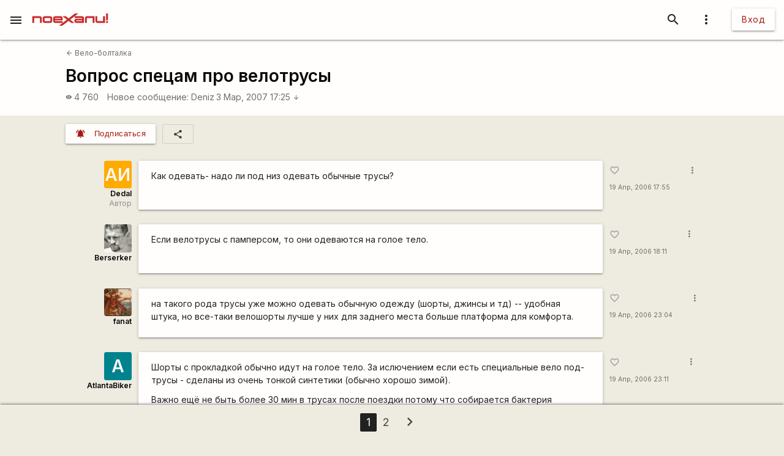

--- FILE ---
content_type: text/html; charset=utf-8
request_url: https://www.google.com/recaptcha/api2/aframe
body_size: 113
content:
<!DOCTYPE HTML><html><head><meta http-equiv="content-type" content="text/html; charset=UTF-8"></head><body><script nonce="9HI8SF-pxEx2Qw5pofmbQQ">/** Anti-fraud and anti-abuse applications only. See google.com/recaptcha */ try{var clients={'sodar':'https://pagead2.googlesyndication.com/pagead/sodar?'};window.addEventListener("message",function(a){try{if(a.source===window.parent){var b=JSON.parse(a.data);var c=clients[b['id']];if(c){var d=document.createElement('img');d.src=c+b['params']+'&rc='+(localStorage.getItem("rc::a")?sessionStorage.getItem("rc::b"):"");window.document.body.appendChild(d);sessionStorage.setItem("rc::e",parseInt(sessionStorage.getItem("rc::e")||0)+1);localStorage.setItem("rc::h",'1767747079187');}}}catch(b){}});window.parent.postMessage("_grecaptcha_ready", "*");}catch(b){}</script></body></html>

--- FILE ---
content_type: image/svg+xml
request_url: https://poehali.net/i/emoticons/emoticons.sprite.svg
body_size: 12510
content:
<?xml version="1.0" encoding="UTF-8" standalone="no"?>
<!-- Created with Inkscape (http://www.inkscape.org/) -->

<svg
   xmlns:dc="http://purl.org/dc/elements/1.1/"
   xmlns:cc="http://creativecommons.org/ns#"
   xmlns:rdf="http://www.w3.org/1999/02/22-rdf-syntax-ns#"
   xmlns:svg="http://www.w3.org/2000/svg"
   xmlns="http://www.w3.org/2000/svg"
   xmlns:sodipodi="http://sodipodi.sourceforge.net/DTD/sodipodi-0.dtd"
   xmlns:inkscape="http://www.inkscape.org/namespaces/inkscape"
   width="1000"
   height="1000"
   viewBox="0 0 264.58333 264.58334"
   version="1.1"
   id="svg869"
   inkscape:version="0.92.4 (unknown)"
   sodipodi:docname="emoticons.sprite.svg">
  <defs
     id="defs863" />
  <sodipodi:namedview
     id="base"
     pagecolor="#ffffff"
     bordercolor="#666666"
     borderopacity="1.0"
     inkscape:pageopacity="0.0"
     inkscape:pageshadow="2"
     inkscape:zoom="0.35355339"
     inkscape:cx="-507.63072"
     inkscape:cy="415.9746"
     inkscape:document-units="mm"
     inkscape:current-layer="layer1"
     showgrid="false"
     units="px"
     inkscape:window-width="1920"
     inkscape:window-height="1016"
     inkscape:window-x="0"
     inkscape:window-y="27"
     inkscape:window-maximized="1" />
  <metadata
     id="metadata866">
    <rdf:RDF>
      <cc:Work
         rdf:about="">
        <dc:format>image/svg+xml</dc:format>
        <dc:type
           rdf:resource="http://purl.org/dc/dcmitype/StillImage" />
        <dc:title></dc:title>
      </cc:Work>
    </rdf:RDF>
  </metadata>
  <g
     inkscape:label="Layer 1"
     inkscape:groupmode="layer"
     id="layer1"
     transform="translate(0,-32.41665)">
    <rect
       style="opacity:1;fill:none;fill-opacity:1;stroke:none;stroke-width:0.15094402;stroke-miterlimit:4;stroke-dasharray:none;stroke-opacity:1"
       id="rect5117"
       width="26.30739"
       height="26.30739"
       x="0.075472012"
       y="32.492123" />
    <g
       id="g7848"
       transform="matrix(0.05024455,0,0,0.05024455,1.3229169,33.739568)">
      <circle
         id="circle7766"
         r="236.966"
         cy="236.966"
         cx="236.966"
         style="fill:#ffc10e" />
      <g
         id="g7776">
	<path
   id="path7768"
   d="m 106.883,85.989 c 25.141,18.817 50.282,37.638 75.423,56.456 9.669,7.237 18.978,-9.018 9.44,-16.153 -25.141,-18.817 -50.282,-37.638 -75.423,-56.456 -9.664,-7.24 -18.977,9.014 -9.44,16.153 z"
   style="fill:#333333"
   inkscape:connector-curvature="0" />

	<path
   id="path7770"
   d="m 356.298,69.832 c -25.141,18.817 -50.282,37.638 -75.423,56.456 -9.538,7.139 -0.228,23.39 9.44,16.153 25.141,-18.817 50.282,-37.638 75.423,-56.456 9.538,-7.135 0.229,-23.389 -9.44,-16.153 z"
   style="fill:#333333"
   inkscape:connector-curvature="0" />

	<circle
   id="circle7772"
   r="37.216"
   cy="155.231"
   cx="164.937"
   style="fill:#333333" />

	<circle
   id="circle7774"
   r="37.216"
   cy="155.231"
   cx="305.664"
   style="fill:#333333" />

</g>
      <path
         id="path7778"
         d="m 392.514,377.719 c 0,-85.911 -69.645,-155.56 -155.56,-155.56 -85.915,0 -155.56,69.649 -155.56,155.56 z"
         style="fill:#ffffff"
         inkscape:connector-curvature="0" />
      <g
         id="g7784">
	<path
   id="path7780"
   d="m 306.177,377.719 c 0,-46.435 0,-92.87 0,-139.306 -6.02,-3.001 -12.269,-5.609 -18.709,-7.82 0,49.043 0,98.087 0,147.126 z"
   style="fill:#cccbcb"
   inkscape:connector-curvature="0" />

	<path
   id="path7782"
   d="m 190.59,377.719 c 0,-49.507 0,-99.018 0,-148.529 -6.432,2.006 -12.666,4.453 -18.709,7.244 0,47.098 0,94.191 0,141.289 h 18.709 z"
   style="fill:#cccbcb"
   inkscape:connector-curvature="0" />

</g>
      <g
         id="g7786">
</g>
      <g
         id="g7788">
</g>
      <g
         id="g7790">
</g>
      <g
         id="g7792">
</g>
      <g
         id="g7794">
</g>
      <g
         id="g7796">
</g>
      <g
         id="g7798">
</g>
      <g
         id="g7800">
</g>
      <g
         id="g7802">
</g>
      <g
         id="g7804">
</g>
      <g
         id="g7806">
</g>
      <g
         id="g7808">
</g>
      <g
         id="g7810">
</g>
      <g
         id="g7812">
</g>
      <g
         id="g7814">
</g>
    </g>
    <rect
       y="32.492123"
       x="26.533806"
       height="26.30739"
       width="26.30739"
       id="rect7922"
       style="opacity:1;fill:none;fill-opacity:1;stroke:none;stroke-width:0.15094402;stroke-miterlimit:4;stroke-dasharray:none;stroke-opacity:1" />
    <g
       id="g7920"
       transform="matrix(0.05024434,0,0,0.05024434,27.781251,33.739567)">
      <circle
         id="circle7850"
         r="236.967"
         cy="236.967"
         cx="236.967"
         style="fill:#ffc10e" />
      <g
         id="g7860">
	<circle
   id="circle7852"
   r="37.216"
   cy="192.66499"
   cx="164.938"
   style="fill:#333333" />

	<circle
   id="circle7854"
   r="37.216"
   cy="192.66499"
   cx="305.66699"
   style="fill:#333333" />

	<path
   id="path7856"
   d="m 318.258,101.309 c -28.673,12.707 -57.35,25.418 -86.024,38.125 3.147,0 6.297,0 9.441,0 -28.673,-12.707 -57.343,-25.418 -86.016,-38.125 -10.926,-4.842 -20.453,11.274 -9.441,16.153 15.469,6.855 30.933,13.714 46.398,20.569 9.927,4.4 19.858,8.801 29.785,13.201 4.034,1.789 9.961,5.635 14.556,5.635 4.595,0 10.522,-3.847 14.556,-5.635 9.927,-4.4 19.858,-8.801 29.788,-13.201 15.469,-6.855 30.937,-13.714 46.402,-20.569 11.004,-4.879 1.477,-20.995 -9.445,-16.153 z"
   style="fill:#333333"
   inkscape:connector-curvature="0" />

	<path
   id="path7858"
   d="m 105.245,326.856 c 86.387,0 172.777,0 259.164,0 12.067,0 12.067,-18.709 0,-18.709 -86.387,0 -172.777,0 -259.164,0 -12.067,0 -12.067,18.709 0,18.709 z"
   style="fill:#333333"
   inkscape:connector-curvature="0" />

</g>
      <g
         id="g7862">
</g>
      <g
         id="g7864">
</g>
      <g
         id="g7866">
</g>
      <g
         id="g7868">
</g>
      <g
         id="g7870">
</g>
      <g
         id="g7872">
</g>
      <g
         id="g7874">
</g>
      <g
         id="g7876">
</g>
      <g
         id="g7878">
</g>
      <g
         id="g7880">
</g>
      <g
         id="g7882">
</g>
      <g
         id="g7884">
</g>
      <g
         id="g7886">
</g>
      <g
         id="g7888">
</g>
      <g
         id="g7890">
</g>
    </g>
    <rect
       style="opacity:1;fill:none;fill-opacity:1;stroke:none;stroke-width:0.15094402;stroke-miterlimit:4;stroke-dasharray:none;stroke-opacity:1"
       id="rect7924"
       width="26.30739"
       height="26.30739"
       x="52.992138"
       y="32.492123" />
    <rect
       y="32.492123"
       x="79.45047"
       height="26.30739"
       width="26.30739"
       id="rect7926"
       style="opacity:1;fill:none;fill-opacity:1;stroke:none;stroke-width:0.15094402;stroke-miterlimit:4;stroke-dasharray:none;stroke-opacity:1" />
    <rect
       style="opacity:1;fill:none;fill-opacity:1;stroke:none;stroke-width:0.15094402;stroke-miterlimit:4;stroke-dasharray:none;stroke-opacity:1"
       id="rect7928"
       width="26.30739"
       height="26.30739"
       x="105.90881"
       y="32.492123" />
    <rect
       y="32.492123"
       x="132.36714"
       height="26.30739"
       width="26.30739"
       id="rect7930"
       style="opacity:1;fill:none;fill-opacity:1;stroke:none;stroke-width:0.15094402;stroke-miterlimit:4;stroke-dasharray:none;stroke-opacity:1" />
    <rect
       style="opacity:1;fill:none;fill-opacity:1;stroke:none;stroke-width:0.15094402;stroke-miterlimit:4;stroke-dasharray:none;stroke-opacity:1"
       id="rect7932"
       width="26.30739"
       height="26.30739"
       x="158.82547"
       y="32.492123" />
    <rect
       y="32.492123"
       x="185.2838"
       height="26.30739"
       width="26.30739"
       id="rect7934"
       style="opacity:1;fill:none;fill-opacity:1;stroke:none;stroke-width:0.15094402;stroke-miterlimit:4;stroke-dasharray:none;stroke-opacity:1" />
    <rect
       style="opacity:1;fill:none;fill-opacity:1;stroke:none;stroke-width:0.15094402;stroke-miterlimit:4;stroke-dasharray:none;stroke-opacity:1"
       id="rect7936"
       width="26.30739"
       height="26.30739"
       x="211.74213"
       y="32.492123" />
    <rect
       y="32.492123"
       x="238.20045"
       height="26.30739"
       width="26.30739"
       id="rect7938"
       style="opacity:1;fill:none;fill-opacity:1;stroke:none;stroke-width:0.15094402;stroke-miterlimit:4;stroke-dasharray:none;stroke-opacity:1" />
    <rect
       y="58.950455"
       x="0.075472012"
       height="26.30739"
       width="26.30739"
       id="rect7940"
       style="opacity:1;fill:none;fill-opacity:1;stroke:none;stroke-width:0.15094402;stroke-miterlimit:4;stroke-dasharray:none;stroke-opacity:1" />
    <rect
       style="opacity:1;fill:none;fill-opacity:1;stroke:none;stroke-width:0.15094402;stroke-miterlimit:4;stroke-dasharray:none;stroke-opacity:1"
       id="rect7942"
       width="26.30739"
       height="26.30739"
       x="26.533806"
       y="58.950455" />
    <rect
       y="58.950455"
       x="52.992138"
       height="26.30739"
       width="26.30739"
       id="rect7944"
       style="opacity:1;fill:none;fill-opacity:1;stroke:none;stroke-width:0.15094402;stroke-miterlimit:4;stroke-dasharray:none;stroke-opacity:1" />
    <rect
       style="opacity:1;fill:none;fill-opacity:1;stroke:none;stroke-width:0.15094402;stroke-miterlimit:4;stroke-dasharray:none;stroke-opacity:1"
       id="rect7946"
       width="26.30739"
       height="26.30739"
       x="79.45047"
       y="58.950455" />
    <rect
       y="58.950455"
       x="105.90881"
       height="26.30739"
       width="26.30739"
       id="rect7948"
       style="opacity:1;fill:none;fill-opacity:1;stroke:none;stroke-width:0.15094402;stroke-miterlimit:4;stroke-dasharray:none;stroke-opacity:1" />
    <rect
       style="opacity:1;fill:none;fill-opacity:1;stroke:none;stroke-width:0.15094402;stroke-miterlimit:4;stroke-dasharray:none;stroke-opacity:1"
       id="rect7950"
       width="26.30739"
       height="26.30739"
       x="132.36714"
       y="58.950455" />
    <rect
       y="58.950455"
       x="158.82547"
       height="26.30739"
       width="26.30739"
       id="rect7952"
       style="opacity:1;fill:none;fill-opacity:1;stroke:none;stroke-width:0.15094402;stroke-miterlimit:4;stroke-dasharray:none;stroke-opacity:1" />
    <rect
       style="opacity:1;fill:none;fill-opacity:1;stroke:none;stroke-width:0.15094402;stroke-miterlimit:4;stroke-dasharray:none;stroke-opacity:1"
       id="rect7954"
       width="26.30739"
       height="26.30739"
       x="185.2838"
       y="58.950455" />
    <rect
       y="58.950455"
       x="211.74213"
       height="26.30739"
       width="26.30739"
       id="rect7956"
       style="opacity:1;fill:none;fill-opacity:1;stroke:none;stroke-width:0.15094402;stroke-miterlimit:4;stroke-dasharray:none;stroke-opacity:1" />
    <rect
       style="opacity:1;fill:none;fill-opacity:1;stroke:none;stroke-width:0.15094402;stroke-miterlimit:4;stroke-dasharray:none;stroke-opacity:1"
       id="rect7958"
       width="26.30739"
       height="26.30739"
       x="238.20045"
       y="58.950455" />
    <rect
       style="opacity:1;fill:none;fill-opacity:1;stroke:none;stroke-width:0.15094402;stroke-miterlimit:4;stroke-dasharray:none;stroke-opacity:1"
       id="rect7960"
       width="26.30739"
       height="26.30739"
       x="0.075472012"
       y="85.408791" />
    <rect
       y="85.408791"
       x="26.533806"
       height="26.30739"
       width="26.30739"
       id="rect7962"
       style="opacity:1;fill:none;fill-opacity:1;stroke:none;stroke-width:0.15094402;stroke-miterlimit:4;stroke-dasharray:none;stroke-opacity:1" />
    <rect
       style="opacity:1;fill:none;fill-opacity:1;stroke:none;stroke-width:0.15094402;stroke-miterlimit:4;stroke-dasharray:none;stroke-opacity:1"
       id="rect7964"
       width="26.30739"
       height="26.30739"
       x="52.992138"
       y="85.408791" />
    <rect
       y="85.408791"
       x="79.45047"
       height="26.30739"
       width="26.30739"
       id="rect7966"
       style="opacity:1;fill:none;fill-opacity:1;stroke:none;stroke-width:0.15094402;stroke-miterlimit:4;stroke-dasharray:none;stroke-opacity:1" />
    <rect
       style="opacity:1;fill:none;fill-opacity:1;stroke:none;stroke-width:0.15094402;stroke-miterlimit:4;stroke-dasharray:none;stroke-opacity:1"
       id="rect7968"
       width="26.30739"
       height="26.30739"
       x="105.90881"
       y="85.408791" />
    <rect
       y="85.408791"
       x="132.36714"
       height="26.30739"
       width="26.30739"
       id="rect7970"
       style="opacity:1;fill:none;fill-opacity:1;stroke:none;stroke-width:0.15094402;stroke-miterlimit:4;stroke-dasharray:none;stroke-opacity:1" />
    <rect
       style="opacity:1;fill:none;fill-opacity:1;stroke:none;stroke-width:0.15094402;stroke-miterlimit:4;stroke-dasharray:none;stroke-opacity:1"
       id="rect7972"
       width="26.30739"
       height="26.30739"
       x="158.82547"
       y="85.408791" />
    <rect
       y="85.408791"
       x="185.2838"
       height="26.30739"
       width="26.30739"
       id="rect7974"
       style="opacity:1;fill:none;fill-opacity:1;stroke:none;stroke-width:0.15094402;stroke-miterlimit:4;stroke-dasharray:none;stroke-opacity:1" />
    <rect
       style="opacity:1;fill:none;fill-opacity:1;stroke:none;stroke-width:0.15094402;stroke-miterlimit:4;stroke-dasharray:none;stroke-opacity:1"
       id="rect7976"
       width="26.30739"
       height="26.30739"
       x="211.74213"
       y="85.408791" />
    <rect
       y="85.408791"
       x="238.20045"
       height="26.30739"
       width="26.30739"
       id="rect7978"
       style="opacity:1;fill:none;fill-opacity:1;stroke:none;stroke-width:0.15094402;stroke-miterlimit:4;stroke-dasharray:none;stroke-opacity:1" />
    <rect
       y="111.86713"
       x="0.075472012"
       height="26.30739"
       width="26.30739"
       id="rect7980"
       style="opacity:1;fill:none;fill-opacity:1;stroke:none;stroke-width:0.15094402;stroke-miterlimit:4;stroke-dasharray:none;stroke-opacity:1" />
    <rect
       style="opacity:1;fill:none;fill-opacity:1;stroke:none;stroke-width:0.15094402;stroke-miterlimit:4;stroke-dasharray:none;stroke-opacity:1"
       id="rect7982"
       width="26.30739"
       height="26.30739"
       x="26.533806"
       y="111.86713" />
    <rect
       y="111.86713"
       x="52.992138"
       height="26.30739"
       width="26.30739"
       id="rect7984"
       style="opacity:1;fill:none;fill-opacity:1;stroke:none;stroke-width:0.15094402;stroke-miterlimit:4;stroke-dasharray:none;stroke-opacity:1" />
    <rect
       style="opacity:1;fill:none;fill-opacity:1;stroke:none;stroke-width:0.15094402;stroke-miterlimit:4;stroke-dasharray:none;stroke-opacity:1"
       id="rect7986"
       width="26.30739"
       height="26.30739"
       x="79.45047"
       y="111.86713" />
    <rect
       y="111.86713"
       x="105.90881"
       height="26.30739"
       width="26.30739"
       id="rect7988"
       style="opacity:1;fill:none;fill-opacity:1;stroke:none;stroke-width:0.15094402;stroke-miterlimit:4;stroke-dasharray:none;stroke-opacity:1" />
    <rect
       style="opacity:1;fill:none;fill-opacity:1;stroke:none;stroke-width:0.15094402;stroke-miterlimit:4;stroke-dasharray:none;stroke-opacity:1"
       id="rect7990"
       width="26.30739"
       height="26.30739"
       x="132.36714"
       y="111.86713" />
    <rect
       y="111.86713"
       x="158.82547"
       height="26.30739"
       width="26.30739"
       id="rect7992"
       style="opacity:1;fill:none;fill-opacity:1;stroke:none;stroke-width:0.15094402;stroke-miterlimit:4;stroke-dasharray:none;stroke-opacity:1" />
    <rect
       style="opacity:1;fill:none;fill-opacity:1;stroke:none;stroke-width:0.15094402;stroke-miterlimit:4;stroke-dasharray:none;stroke-opacity:1"
       id="rect7994"
       width="26.30739"
       height="26.30739"
       x="185.2838"
       y="111.86713" />
    <rect
       y="111.86713"
       x="211.74213"
       height="26.30739"
       width="26.30739"
       id="rect7996"
       style="opacity:1;fill:none;fill-opacity:1;stroke:none;stroke-width:0.15094402;stroke-miterlimit:4;stroke-dasharray:none;stroke-opacity:1" />
    <rect
       style="opacity:1;fill:none;fill-opacity:1;stroke:none;stroke-width:0.15094402;stroke-miterlimit:4;stroke-dasharray:none;stroke-opacity:1"
       id="rect7998"
       width="26.30739"
       height="26.30739"
       x="238.20045"
       y="111.86713" />
    <rect
       style="opacity:1;fill:none;fill-opacity:1;stroke:none;stroke-width:0.15094402;stroke-miterlimit:4;stroke-dasharray:none;stroke-opacity:1"
       id="rect8000"
       width="26.30739"
       height="26.30739"
       x="0.075472012"
       y="138.32545" />
    <rect
       y="138.32545"
       x="26.533806"
       height="26.30739"
       width="26.30739"
       id="rect8002"
       style="opacity:1;fill:none;fill-opacity:1;stroke:none;stroke-width:0.15094402;stroke-miterlimit:4;stroke-dasharray:none;stroke-opacity:1" />
    <rect
       style="opacity:1;fill:none;fill-opacity:1;stroke:none;stroke-width:0.15094402;stroke-miterlimit:4;stroke-dasharray:none;stroke-opacity:1"
       id="rect8004"
       width="26.30739"
       height="26.30739"
       x="52.992138"
       y="138.32545" />
    <rect
       y="138.32545"
       x="79.45047"
       height="26.30739"
       width="26.30739"
       id="rect8006"
       style="opacity:1;fill:none;fill-opacity:1;stroke:none;stroke-width:0.15094402;stroke-miterlimit:4;stroke-dasharray:none;stroke-opacity:1" />
    <rect
       style="opacity:1;fill:none;fill-opacity:1;stroke:none;stroke-width:0.15094402;stroke-miterlimit:4;stroke-dasharray:none;stroke-opacity:1"
       id="rect8008"
       width="26.30739"
       height="26.30739"
       x="105.90881"
       y="138.32545" />
    <rect
       y="138.32545"
       x="132.36714"
       height="26.30739"
       width="26.30739"
       id="rect8010"
       style="opacity:1;fill:none;fill-opacity:1;stroke:none;stroke-width:0.15094402;stroke-miterlimit:4;stroke-dasharray:none;stroke-opacity:1" />
    <rect
       style="opacity:1;fill:none;fill-opacity:1;stroke:none;stroke-width:0.15094402;stroke-miterlimit:4;stroke-dasharray:none;stroke-opacity:1"
       id="rect8012"
       width="26.30739"
       height="26.30739"
       x="158.82547"
       y="138.32545" />
    <rect
       y="138.32545"
       x="185.2838"
       height="26.30739"
       width="26.30739"
       id="rect8014"
       style="opacity:1;fill:none;fill-opacity:1;stroke:none;stroke-width:0.15094402;stroke-miterlimit:4;stroke-dasharray:none;stroke-opacity:1" />
    <rect
       style="opacity:1;fill:none;fill-opacity:1;stroke:none;stroke-width:0.15094402;stroke-miterlimit:4;stroke-dasharray:none;stroke-opacity:1"
       id="rect8016"
       width="26.30739"
       height="26.30739"
       x="211.74213"
       y="138.32545" />
    <rect
       y="138.32545"
       x="238.20045"
       height="26.30739"
       width="26.30739"
       id="rect8018"
       style="opacity:1;fill:none;fill-opacity:1;stroke:none;stroke-width:0.15094402;stroke-miterlimit:4;stroke-dasharray:none;stroke-opacity:1" />
    <rect
       y="164.78378"
       x="0.075472012"
       height="26.30739"
       width="26.30739"
       id="rect8020"
       style="opacity:1;fill:none;fill-opacity:1;stroke:none;stroke-width:0.15094402;stroke-miterlimit:4;stroke-dasharray:none;stroke-opacity:1" />
    <rect
       style="opacity:1;fill:none;fill-opacity:1;stroke:none;stroke-width:0.15094402;stroke-miterlimit:4;stroke-dasharray:none;stroke-opacity:1"
       id="rect8022"
       width="26.30739"
       height="26.30739"
       x="26.533806"
       y="164.78378" />
    <rect
       y="164.78378"
       x="52.992138"
       height="26.30739"
       width="26.30739"
       id="rect8024"
       style="opacity:1;fill:none;fill-opacity:1;stroke:none;stroke-width:0.15094402;stroke-miterlimit:4;stroke-dasharray:none;stroke-opacity:1" />
    <rect
       style="opacity:1;fill:none;fill-opacity:1;stroke:none;stroke-width:0.15094402;stroke-miterlimit:4;stroke-dasharray:none;stroke-opacity:1"
       id="rect8026"
       width="26.30739"
       height="26.30739"
       x="79.45047"
       y="164.78378" />
    <rect
       y="164.78378"
       x="105.90881"
       height="26.30739"
       width="26.30739"
       id="rect8028"
       style="opacity:1;fill:none;fill-opacity:1;stroke:none;stroke-width:0.15094402;stroke-miterlimit:4;stroke-dasharray:none;stroke-opacity:1" />
    <rect
       style="opacity:1;fill:none;fill-opacity:1;stroke:none;stroke-width:0.15094402;stroke-miterlimit:4;stroke-dasharray:none;stroke-opacity:1"
       id="rect8030"
       width="26.30739"
       height="26.30739"
       x="132.36714"
       y="164.78378" />
    <rect
       y="164.78378"
       x="158.82547"
       height="26.30739"
       width="26.30739"
       id="rect8032"
       style="opacity:1;fill:none;fill-opacity:1;stroke:none;stroke-width:0.15094402;stroke-miterlimit:4;stroke-dasharray:none;stroke-opacity:1" />
    <rect
       style="opacity:1;fill:none;fill-opacity:1;stroke:none;stroke-width:0.15094402;stroke-miterlimit:4;stroke-dasharray:none;stroke-opacity:1"
       id="rect8034"
       width="26.30739"
       height="26.30739"
       x="185.2838"
       y="164.78378" />
    <rect
       y="164.78378"
       x="211.74213"
       height="26.30739"
       width="26.30739"
       id="rect8036"
       style="opacity:1;fill:none;fill-opacity:1;stroke:none;stroke-width:0.15094402;stroke-miterlimit:4;stroke-dasharray:none;stroke-opacity:1" />
    <rect
       style="opacity:1;fill:none;fill-opacity:1;stroke:none;stroke-width:0.15094402;stroke-miterlimit:4;stroke-dasharray:none;stroke-opacity:1"
       id="rect8038"
       width="26.30739"
       height="26.30739"
       x="238.20045"
       y="164.78378" />
    <rect
       style="opacity:1;fill:none;fill-opacity:1;stroke:none;stroke-width:0.15094402;stroke-miterlimit:4;stroke-dasharray:none;stroke-opacity:1"
       id="rect8040"
       width="26.30739"
       height="26.30739"
       x="0.075472012"
       y="191.24211" />
    <rect
       y="191.24211"
       x="26.533806"
       height="26.30739"
       width="26.30739"
       id="rect8042"
       style="opacity:1;fill:none;fill-opacity:1;stroke:none;stroke-width:0.15094402;stroke-miterlimit:4;stroke-dasharray:none;stroke-opacity:1" />
    <rect
       style="opacity:1;fill:none;fill-opacity:1;stroke:none;stroke-width:0.15094402;stroke-miterlimit:4;stroke-dasharray:none;stroke-opacity:1"
       id="rect8044"
       width="26.30739"
       height="26.30739"
       x="52.992138"
       y="191.24211" />
    <rect
       y="191.24211"
       x="79.45047"
       height="26.30739"
       width="26.30739"
       id="rect8046"
       style="opacity:1;fill:none;fill-opacity:1;stroke:none;stroke-width:0.15094402;stroke-miterlimit:4;stroke-dasharray:none;stroke-opacity:1" />
    <rect
       style="opacity:1;fill:none;fill-opacity:1;stroke:none;stroke-width:0.15094402;stroke-miterlimit:4;stroke-dasharray:none;stroke-opacity:1"
       id="rect8048"
       width="26.30739"
       height="26.30739"
       x="105.90881"
       y="191.24211" />
    <rect
       y="191.24211"
       x="132.36714"
       height="26.30739"
       width="26.30739"
       id="rect8050"
       style="opacity:1;fill:none;fill-opacity:1;stroke:none;stroke-width:0.15094402;stroke-miterlimit:4;stroke-dasharray:none;stroke-opacity:1" />
    <rect
       style="opacity:1;fill:none;fill-opacity:1;stroke:none;stroke-width:0.15094402;stroke-miterlimit:4;stroke-dasharray:none;stroke-opacity:1"
       id="rect8052"
       width="26.30739"
       height="26.30739"
       x="158.82547"
       y="191.24211" />
    <rect
       y="191.24211"
       x="185.2838"
       height="26.30739"
       width="26.30739"
       id="rect8054"
       style="opacity:1;fill:none;fill-opacity:1;stroke:none;stroke-width:0.15094402;stroke-miterlimit:4;stroke-dasharray:none;stroke-opacity:1" />
    <rect
       style="opacity:1;fill:none;fill-opacity:1;stroke:none;stroke-width:0.15094402;stroke-miterlimit:4;stroke-dasharray:none;stroke-opacity:1"
       id="rect8056"
       width="26.30739"
       height="26.30739"
       x="211.74213"
       y="191.24211" />
    <rect
       y="191.24211"
       x="238.20045"
       height="26.30739"
       width="26.30739"
       id="rect8058"
       style="opacity:1;fill:none;fill-opacity:1;stroke:none;stroke-width:0.15094402;stroke-miterlimit:4;stroke-dasharray:none;stroke-opacity:1" />
    <rect
       y="217.70044"
       x="0.075472012"
       height="26.30739"
       width="26.30739"
       id="rect8060"
       style="opacity:1;fill:none;fill-opacity:1;stroke:none;stroke-width:0.15094402;stroke-miterlimit:4;stroke-dasharray:none;stroke-opacity:1" />
    <rect
       style="opacity:1;fill:none;fill-opacity:1;stroke:none;stroke-width:0.15094402;stroke-miterlimit:4;stroke-dasharray:none;stroke-opacity:1"
       id="rect8062"
       width="26.30739"
       height="26.30739"
       x="26.533806"
       y="217.70044" />
    <rect
       y="217.70044"
       x="52.992138"
       height="26.30739"
       width="26.30739"
       id="rect8064"
       style="opacity:1;fill:none;fill-opacity:1;stroke:none;stroke-width:0.15094402;stroke-miterlimit:4;stroke-dasharray:none;stroke-opacity:1" />
    <rect
       style="opacity:1;fill:none;fill-opacity:1;stroke:none;stroke-width:0.15094402;stroke-miterlimit:4;stroke-dasharray:none;stroke-opacity:1"
       id="rect8066"
       width="26.30739"
       height="26.30739"
       x="79.45047"
       y="217.70044" />
    <rect
       y="217.70044"
       x="105.90881"
       height="26.30739"
       width="26.30739"
       id="rect8068"
       style="opacity:1;fill:none;fill-opacity:1;stroke:none;stroke-width:0.15094402;stroke-miterlimit:4;stroke-dasharray:none;stroke-opacity:1" />
    <rect
       style="opacity:1;fill:none;fill-opacity:1;stroke:none;stroke-width:0.15094402;stroke-miterlimit:4;stroke-dasharray:none;stroke-opacity:1"
       id="rect8070"
       width="26.30739"
       height="26.30739"
       x="132.36714"
       y="217.70044" />
    <rect
       y="217.70044"
       x="158.82547"
       height="26.30739"
       width="26.30739"
       id="rect8072"
       style="opacity:1;fill:none;fill-opacity:1;stroke:none;stroke-width:0.15094402;stroke-miterlimit:4;stroke-dasharray:none;stroke-opacity:1" />
    <rect
       style="opacity:1;fill:none;fill-opacity:1;stroke:none;stroke-width:0.15094402;stroke-miterlimit:4;stroke-dasharray:none;stroke-opacity:1"
       id="rect8074"
       width="26.30739"
       height="26.30739"
       x="185.2838"
       y="217.70044" />
    <rect
       y="217.70044"
       x="211.74213"
       height="26.30739"
       width="26.30739"
       id="rect8076"
       style="opacity:1;fill:none;fill-opacity:1;stroke:none;stroke-width:0.15094402;stroke-miterlimit:4;stroke-dasharray:none;stroke-opacity:1" />
    <rect
       style="opacity:1;fill:none;fill-opacity:1;stroke:none;stroke-width:0.15094402;stroke-miterlimit:4;stroke-dasharray:none;stroke-opacity:1"
       id="rect8078"
       width="26.30739"
       height="26.30739"
       x="238.20045"
       y="217.70044" />
    <rect
       style="opacity:1;fill:none;fill-opacity:1;stroke:none;stroke-width:0.15094402;stroke-miterlimit:4;stroke-dasharray:none;stroke-opacity:1"
       id="rect8080"
       width="26.30739"
       height="26.30739"
       x="0.075472012"
       y="244.15877" />
    <rect
       y="244.15877"
       x="26.533806"
       height="26.30739"
       width="26.30739"
       id="rect8082"
       style="opacity:1;fill:none;fill-opacity:1;stroke:none;stroke-width:0.15094402;stroke-miterlimit:4;stroke-dasharray:none;stroke-opacity:1" />
    <rect
       style="opacity:1;fill:none;fill-opacity:1;stroke:none;stroke-width:0.15094402;stroke-miterlimit:4;stroke-dasharray:none;stroke-opacity:1"
       id="rect8084"
       width="26.30739"
       height="26.30739"
       x="52.992138"
       y="244.15877" />
    <rect
       y="244.15877"
       x="79.45047"
       height="26.30739"
       width="26.30739"
       id="rect8086"
       style="opacity:1;fill:none;fill-opacity:1;stroke:none;stroke-width:0.15094402;stroke-miterlimit:4;stroke-dasharray:none;stroke-opacity:1" />
    <rect
       style="opacity:1;fill:none;fill-opacity:1;stroke:none;stroke-width:0.15094402;stroke-miterlimit:4;stroke-dasharray:none;stroke-opacity:1"
       id="rect8088"
       width="26.30739"
       height="26.30739"
       x="105.90881"
       y="244.15877" />
    <rect
       y="244.15877"
       x="132.36714"
       height="26.30739"
       width="26.30739"
       id="rect8090"
       style="opacity:1;fill:none;fill-opacity:1;stroke:none;stroke-width:0.15094402;stroke-miterlimit:4;stroke-dasharray:none;stroke-opacity:1" />
    <rect
       style="opacity:1;fill:none;fill-opacity:1;stroke:none;stroke-width:0.15094402;stroke-miterlimit:4;stroke-dasharray:none;stroke-opacity:1"
       id="rect8092"
       width="26.30739"
       height="26.30739"
       x="158.82547"
       y="244.15877" />
    <rect
       y="244.15877"
       x="185.2838"
       height="26.30739"
       width="26.30739"
       id="rect8094"
       style="opacity:1;fill:none;fill-opacity:1;stroke:none;stroke-width:0.15094402;stroke-miterlimit:4;stroke-dasharray:none;stroke-opacity:1" />
    <rect
       style="opacity:1;fill:none;fill-opacity:1;stroke:none;stroke-width:0.15094402;stroke-miterlimit:4;stroke-dasharray:none;stroke-opacity:1"
       id="rect8096"
       width="26.30739"
       height="26.30739"
       x="211.74213"
       y="244.15877" />
    <rect
       y="244.15877"
       x="238.20045"
       height="26.30739"
       width="26.30739"
       id="rect8098"
       style="opacity:1;fill:none;fill-opacity:1;stroke:none;stroke-width:0.15094402;stroke-miterlimit:4;stroke-dasharray:none;stroke-opacity:1" />
    <rect
       y="270.6171"
       x="0.075472012"
       height="26.30739"
       width="26.30739"
       id="rect8100"
       style="opacity:1;fill:none;fill-opacity:1;stroke:none;stroke-width:0.15094402;stroke-miterlimit:4;stroke-dasharray:none;stroke-opacity:1" />
    <rect
       style="opacity:1;fill:none;fill-opacity:1;stroke:none;stroke-width:0.15094402;stroke-miterlimit:4;stroke-dasharray:none;stroke-opacity:1"
       id="rect8102"
       width="26.30739"
       height="26.30739"
       x="26.533806"
       y="270.6171" />
    <rect
       y="270.6171"
       x="52.992138"
       height="26.30739"
       width="26.30739"
       id="rect8104"
       style="opacity:1;fill:none;fill-opacity:1;stroke:none;stroke-width:0.15094402;stroke-miterlimit:4;stroke-dasharray:none;stroke-opacity:1" />
    <rect
       style="opacity:1;fill:none;fill-opacity:1;stroke:none;stroke-width:0.15094402;stroke-miterlimit:4;stroke-dasharray:none;stroke-opacity:1"
       id="rect8106"
       width="26.30739"
       height="26.30739"
       x="79.45047"
       y="270.6171" />
    <rect
       y="270.6171"
       x="105.90881"
       height="26.30739"
       width="26.30739"
       id="rect8108"
       style="opacity:1;fill:none;fill-opacity:1;stroke:none;stroke-width:0.15094402;stroke-miterlimit:4;stroke-dasharray:none;stroke-opacity:1" />
    <rect
       style="opacity:1;fill:none;fill-opacity:1;stroke:none;stroke-width:0.15094402;stroke-miterlimit:4;stroke-dasharray:none;stroke-opacity:1"
       id="rect8110"
       width="26.30739"
       height="26.30739"
       x="132.36714"
       y="270.6171" />
    <rect
       y="270.6171"
       x="158.82547"
       height="26.30739"
       width="26.30739"
       id="rect8112"
       style="opacity:1;fill:none;fill-opacity:1;stroke:none;stroke-width:0.15094402;stroke-miterlimit:4;stroke-dasharray:none;stroke-opacity:1" />
    <rect
       style="opacity:1;fill:none;fill-opacity:1;stroke:none;stroke-width:0.15094402;stroke-miterlimit:4;stroke-dasharray:none;stroke-opacity:1"
       id="rect8114"
       width="26.30739"
       height="26.30739"
       x="185.2838"
       y="270.6171" />
    <rect
       y="270.6171"
       x="211.74213"
       height="26.30739"
       width="26.30739"
       id="rect8116"
       style="opacity:1;fill:none;fill-opacity:1;stroke:none;stroke-width:0.15094402;stroke-miterlimit:4;stroke-dasharray:none;stroke-opacity:1" />
    <rect
       style="opacity:1;fill:none;fill-opacity:1;stroke:none;stroke-width:0.15094402;stroke-miterlimit:4;stroke-dasharray:none;stroke-opacity:1"
       id="rect8118"
       width="26.30739"
       height="26.30739"
       x="238.20045"
       y="270.6171" />
    <g
       id="g8187"
       transform="matrix(0.05024434,0,0,0.05024434,54.239583,33.739567)">
      <circle
         id="circle8120"
         r="236.967"
         cy="236.967"
         cx="236.967"
         style="fill:#ffc10e" />
      <g
         id="g8128">
	<path
   id="path8122"
   d="m 340.009,335.736 c 0,56.886 -46.129,103.045 -103.045,103.045 -56.916,0 -103.045,-46.159 -103.045,-103.045 0,-56.916 46.129,-103.049 103.045,-103.049 56.916,0 103.045,46.132 103.045,103.049 z"
   style="fill:#333333"
   inkscape:connector-curvature="0" />

	<ellipse
   id="ellipse8124"
   ry="19.757"
   rx="37.216"
   cy="155.23199"
   cx="164.938"
   style="fill:#333333" />

	<ellipse
   id="ellipse8126"
   ry="19.757"
   rx="37.216"
   cy="155.23199"
   cx="305.66699"
   style="fill:#333333" />

</g>
      <g
         id="g8130">
</g>
      <g
         id="g8132">
</g>
      <g
         id="g8134">
</g>
      <g
         id="g8136">
</g>
      <g
         id="g8138">
</g>
      <g
         id="g8140">
</g>
      <g
         id="g8142">
</g>
      <g
         id="g8144">
</g>
      <g
         id="g8146">
</g>
      <g
         id="g8148">
</g>
      <g
         id="g8150">
</g>
      <g
         id="g8152">
</g>
      <g
         id="g8154">
</g>
      <g
         id="g8156">
</g>
      <g
         id="g8158">
</g>
    </g>
    <g
       id="g8256"
       transform="matrix(0.05024455,0,0,0.05024455,80.697915,33.739568)">
      <circle
         id="circle8189"
         r="236.966"
         cy="236.966"
         cx="236.966"
         style="fill:#ffc10e" />
      <g
         id="g8197">
	<path
   id="path8191"
   d="m 374.187,172.974 c -16.801,-35.584 -57.331,-51.868 -94.057,-37.59 -11.117,4.325 -6.286,22.421 4.973,18.043 29.522,-11.48 59.371,0.277 72.927,28.987 5.149,10.908 21.276,1.407 16.157,-9.44 z"
   style="fill:#333333"
   inkscape:connector-curvature="0" />

	<path
   id="path8193"
   d="m 122.243,182.328 c 13.556,-28.711 43.404,-40.471 72.927,-28.987 11.259,4.378 16.09,-13.717 4.973,-18.043 -36.725,-14.282 -77.252,2.006 -94.057,37.59 -5.118,10.844 11.009,20.344 16.157,9.44 z"
   style="fill:#333333"
   inkscape:connector-curvature="0" />

	<path
   id="path8195"
   d="m 283.158,287.816 c 0,39.981 -20.684,72.384 -46.203,72.384 -25.511,0 -46.203,-32.404 -46.203,-72.384 0,-39.962 20.692,-72.384 46.203,-72.384 25.518,0 46.203,32.422 46.203,72.384 z"
   style="fill:#333333"
   inkscape:connector-curvature="0" />

</g>
      <g
         id="g8199">
</g>
      <g
         id="g8201">
</g>
      <g
         id="g8203">
</g>
      <g
         id="g8205">
</g>
      <g
         id="g8207">
</g>
      <g
         id="g8209">
</g>
      <g
         id="g8211">
</g>
      <g
         id="g8213">
</g>
      <g
         id="g8215">
</g>
      <g
         id="g8217">
</g>
      <g
         id="g8219">
</g>
      <g
         id="g8221">
</g>
      <g
         id="g8223">
</g>
      <g
         id="g8225">
</g>
      <g
         id="g8227">
</g>
    </g>
    <g
       id="g8325"
       transform="matrix(0.05024455,0,0,0.05024455,107.15626,33.739568)">
      <circle
         id="circle8258"
         r="236.966"
         cy="236.966"
         cx="236.966"
         style="fill:#ffc10e" />
      <g
         id="g8266">
	<circle
   id="circle8260"
   r="25.761999"
   cy="335.711"
   cx="346.14999"
   style="fill:#333333" />

	<path
   id="path8262"
   d="m 243.499,112.908 c 1.684,31.251 23.992,53.56 55.243,55.247 31.184,1.68 53.698,-26.525 55.247,-55.247 0.651,-12.063 -18.061,-12 -18.709,0 -2.537,47.094 -70.536,47.094 -73.069,0 -0.651,-12 -19.363,-12.064 -18.712,0 z"
   style="fill:#333333"
   inkscape:connector-curvature="0" />

	<path
   id="path8264"
   d="m 108.694,112.908 c 1.684,31.255 23.988,53.56 55.243,55.247 31.184,1.68 53.694,-26.525 55.243,-55.247 0.651,-12.063 -18.061,-12 -18.709,0 -2.537,47.094 -70.532,47.094 -73.065,0 -0.65,-12 -19.363,-12.064 -18.712,0 z"
   style="fill:#333333"
   inkscape:connector-curvature="0" />

</g>
      <g
         id="g8268">
</g>
      <g
         id="g8270">
</g>
      <g
         id="g8272">
</g>
      <g
         id="g8274">
</g>
      <g
         id="g8276">
</g>
      <g
         id="g8278">
</g>
      <g
         id="g8280">
</g>
      <g
         id="g8282">
</g>
      <g
         id="g8284">
</g>
      <g
         id="g8286">
</g>
      <g
         id="g8288">
</g>
      <g
         id="g8290">
</g>
      <g
         id="g8292">
</g>
      <g
         id="g8294">
</g>
      <g
         id="g8296">
</g>
    </g>
    <g
       id="g8413"
       transform="matrix(0.05024455,0,0,0.05024455,133.61459,33.739568)">
      <circle
         id="circle8346"
         r="236.966"
         cy="236.966"
         cx="236.966"
         style="fill:#ffc10e" />
      <g
         id="g8354">
	<circle
   id="circle8348"
   r="37.216"
   cy="155.231"
   cx="164.937"
   style="fill:#333333" />

	<circle
   id="circle8350"
   r="37.216"
   cy="155.231"
   cx="305.664"
   style="fill:#333333" />

	<path
   id="path8352"
   d="m 105.278,326.581 c 86.386,0 172.776,0 259.162,0 12.067,0 12.067,-18.709 0,-18.709 -86.386,0 -172.776,0 -259.162,0 -12.067,0 -12.067,18.709 0,18.709 z"
   style="fill:#333333"
   inkscape:connector-curvature="0" />

</g>
      <g
         id="g8356">
</g>
      <g
         id="g8358">
</g>
      <g
         id="g8360">
</g>
      <g
         id="g8362">
</g>
      <g
         id="g8364">
</g>
      <g
         id="g8366">
</g>
      <g
         id="g8368">
</g>
      <g
         id="g8370">
</g>
      <g
         id="g8372">
</g>
      <g
         id="g8374">
</g>
      <g
         id="g8376">
</g>
      <g
         id="g8378">
</g>
      <g
         id="g8380">
</g>
      <g
         id="g8382">
</g>
      <g
         id="g8384">
</g>
    </g>
    <g
       id="g8485"
       transform="matrix(0.05024455,0,0,0.05024455,160.07291,33.739568)">
      <circle
         id="circle8415"
         r="236.966"
         cy="236.966"
         cx="236.966"
         style="fill:#ffc10e" />
      <g
         id="g8425">
	<path
   id="path8417"
   d="m 230.328,309.417 c -34.514,58.038 -123.336,39.532 -129.383,-28.894 -1.051,-11.921 -19.771,-12.022 -18.709,0 3.592,40.628 30.608,73.069 70.865,81.844 37.294,8.127 74.454,-11.682 93.376,-43.505 6.182,-10.399 -9.994,-19.802 -16.149,-9.445 z"
   style="fill:#333333"
   inkscape:connector-curvature="0" />

	<path
   id="path8419"
   d="m 393.955,359.456 c 2.193,-43.045 -24.523,-79.872 -65.877,-91.684 -38.428,-10.978 -78.517,9.362 -98.195,42.454 -6.181,10.395 9.994,19.801 16.149,9.44 37.709,-63.415 132.952,-33.657 129.214,39.79 -0.613,12.063 18.099,12.004 18.709,0 z"
   style="fill:#333333"
   inkscape:connector-curvature="0" />

	<circle
   id="circle8421"
   r="37.216"
   cy="155.231"
   cx="164.937"
   style="fill:#333333" />

	<circle
   id="circle8423"
   r="62.161999"
   cy="155.231"
   cx="305.664"
   style="fill:#333333" />

</g>
      <g
         id="g8427">
</g>
      <g
         id="g8429">
</g>
      <g
         id="g8431">
</g>
      <g
         id="g8433">
</g>
      <g
         id="g8435">
</g>
      <g
         id="g8437">
</g>
      <g
         id="g8439">
</g>
      <g
         id="g8441">
</g>
      <g
         id="g8443">
</g>
      <g
         id="g8445">
</g>
      <g
         id="g8447">
</g>
      <g
         id="g8449">
</g>
      <g
         id="g8451">
</g>
      <g
         id="g8453">
</g>
      <g
         id="g8455">
</g>
    </g>
    <g
       id="g8563"
       transform="matrix(0.05024434,0,0,0.05024434,186.53124,33.739567)">
      <circle
         id="circle8487"
         r="236.967"
         cy="236.967"
         cx="236.967"
         style="fill:#ffc10e" />
      <path
         id="path8489"
         d="m 357.644,355.144 c -66.005,-68.621 -174.861,-68.763 -241.065,-0.341 -8.389,8.666 4.827,21.912 13.227,13.227 59.266,-61.249 155.52,-61.088 214.61,0.341 8.378,8.715 21.591,-4.531 13.228,-13.227 z"
         style="fill:#333333"
         inkscape:connector-curvature="0" />
      <g
         id="g8495">
	<path
   id="path8491"
   d="m 116.893,124.849 c -19.588,20.954 -35.974,44.827 -48.913,70.387 -13.818,27.296 -7.42,60.647 20.135,76.793 25.182,14.75 62.986,7.139 76.793,-20.138 5.051,-9.976 10.529,-19.652 16.587,-29.055 2.848,-4.415 5.934,-8.666 9.066,-12.879 -9.658,12.995 3.173,-3.027 5.702,-5.732 20.879,-22.331 22.17,-57.208 0,-79.375 -21.076,-21.083 -58.479,-22.355 -79.37,-10e-4 z"
   style="fill:#75cdde"
   inkscape:connector-curvature="0" />

	<path
   id="path8493"
   d="m 414.987,216.279 c -13.643,-32.157 -31.708,-61.126 -54.776,-87.427 -20.183,-23.016 -58.81,-20.565 -79.375,0 -22.683,22.683 -20.153,56.396 0,79.375 1.998,2.226 3.944,4.501 5.841,6.818 -4.026,-5.369 -4.135,-5.474 -0.333,-0.318 3.817,5.212 7.252,10.69 10.638,16.183 8.239,13.351 14.96,27.603 21.074,42.028 11.959,28.187 52.961,34.091 76.793,20.135 28.875,-16.918 32.082,-48.629 20.138,-76.794 z"
   style="fill:#75cdde"
   inkscape:connector-curvature="0" />

</g>
      <g
         id="g8501">
	<circle
   id="circle8497"
   r="37.216"
   cy="155.23199"
   cx="164.938"
   style="fill:#333333" />

	<circle
   id="circle8499"
   r="37.216"
   cy="155.23199"
   cx="305.66699"
   style="fill:#333333" />

</g>
      <g
         id="g8503">
</g>
      <g
         id="g8505">
</g>
      <g
         id="g8507">
</g>
      <g
         id="g8509">
</g>
      <g
         id="g8511">
</g>
      <g
         id="g8513">
</g>
      <g
         id="g8515">
</g>
      <g
         id="g8517">
</g>
      <g
         id="g8519">
</g>
      <g
         id="g8521">
</g>
      <g
         id="g8523">
</g>
      <g
         id="g8525">
</g>
      <g
         id="g8527">
</g>
      <g
         id="g8529">
</g>
      <g
         id="g8531">
</g>
    </g>
    <g
       id="g8641"
       transform="matrix(0.05024455,0,0,0.05024455,212.98957,33.739568)">
      <circle
         id="circle8565"
         r="236.966"
         cy="236.966"
         cx="236.966"
         style="fill:#ffc10e" />
      <g
         id="g8571">
	<path
   id="path8567"
   d="m 366.532,278.29 c -13.205,0 -25.736,-7.817 -31.113,-20.771 -11.113,-26.765 -24.928,-49.754 -39.951,-66.484 -12.426,-13.837 -11.285,-35.131 2.552,-47.558 13.837,-12.426 35.128,-11.289 47.554,2.556 20.336,22.645 37.848,51.464 52.044,85.66 7.132,17.178 -1.01,36.883 -18.189,44.014 -4.22,1.752 -8.594,2.583 -12.897,2.583 z"
   style="fill:#75cdde"
   inkscape:connector-curvature="0" />

	<path
   id="path8569"
   d="m 113.465,278.29 c -4.303,0 -8.677,-0.831 -12.902,-2.582 -17.178,-7.128 -25.32,-26.836 -18.189,-44.014 14.196,-34.196 31.708,-63.015 52.044,-85.66 12.426,-13.833 33.717,-14.982 47.554,-2.556 13.837,12.426 14.978,33.721 2.552,47.558 -15.023,16.729 -28.838,39.715 -39.951,66.484 -5.372,12.953 -17.907,20.77 -31.108,20.77 z"
   style="fill:#75cdde"
   inkscape:connector-curvature="0" />

</g>
      <g
         id="g8579">
	<circle
   id="circle8573"
   r="37.216"
   cy="155.22701"
   cx="164.937"
   style="fill:#333333" />

	<circle
   id="circle8575"
   r="37.216"
   cy="155.22701"
   cx="305.664"
   style="fill:#333333" />

	<path
   id="path8577"
   d="m 296.381,302.024 c 0,43.805 -26.57,79.344 -59.356,79.344 -32.786,0 -59.356,-35.539 -59.356,-79.344 0,-43.827 26.57,-79.348 59.356,-79.348 32.786,0 59.356,35.52 59.356,79.348 z"
   style="fill:#333333"
   inkscape:connector-curvature="0" />

</g>
      <g
         id="g8581">
</g>
      <g
         id="g8583">
</g>
      <g
         id="g8585">
</g>
      <g
         id="g8587">
</g>
      <g
         id="g8589">
</g>
      <g
         id="g8591">
</g>
      <g
         id="g8593">
</g>
      <g
         id="g8595">
</g>
      <g
         id="g8597">
</g>
      <g
         id="g8599">
</g>
      <g
         id="g8601">
</g>
      <g
         id="g8603">
</g>
      <g
         id="g8605">
</g>
      <g
         id="g8607">
</g>
      <g
         id="g8609">
</g>
    </g>
    <g
       id="g8719"
       transform="matrix(0.05024434,0,0,0.05024434,239.4479,33.739567)">
      <circle
         id="circle8643"
         r="236.967"
         cy="236.967"
         cx="236.967"
         style="fill:#ffc10e" />
      <g
         id="g8651">
	<circle
   id="circle8645"
   r="25.761999"
   cy="335.71301"
   cx="236.967"
   style="fill:#333333" />

	<circle
   id="circle8647"
   r="37.216"
   cy="155.23199"
   cx="164.938"
   style="fill:#333333" />

	<circle
   id="circle8649"
   r="37.216"
   cy="155.23199"
   cx="305.66699"
   style="fill:#333333" />

</g>
      <g
         id="g8657">
	<circle
   id="circle8653"
   r="44.785"
   cy="262.78601"
   cx="80.845001"
   style="fill:#f0ae1d" />

	<circle
   id="circle8655"
   r="44.785"
   cy="262.78601"
   cx="389.745"
   style="fill:#f0ae1d" />

</g>
      <g
         id="g8659">
</g>
      <g
         id="g8661">
</g>
      <g
         id="g8663">
</g>
      <g
         id="g8665">
</g>
      <g
         id="g8667">
</g>
      <g
         id="g8669">
</g>
      <g
         id="g8671">
</g>
      <g
         id="g8673">
</g>
      <g
         id="g8675">
</g>
      <g
         id="g8677">
</g>
      <g
         id="g8679">
</g>
      <g
         id="g8681">
</g>
      <g
         id="g8683">
</g>
      <g
         id="g8685">
</g>
      <g
         id="g8687">
</g>
    </g>
    <g
       id="g8788"
       transform="matrix(0.05024455,0,0,0.05024455,1.3229169,60.1979)">
      <circle
         id="circle8721"
         r="236.966"
         cy="236.966"
         cx="236.966"
         style="fill:#ffc10e" />
      <g
         id="g8729">
	<circle
   id="circle8723"
   r="41.657001"
   cy="110.33"
   cx="175.25999"
   style="fill:#333333" />

	<circle
   id="circle8725"
   r="41.657001"
   cy="110.33"
   cx="291.595"
   style="fill:#333333" />

	<path
   id="path8727"
   d="m 269.287,341.548 c 30.473,0 60.946,0 91.415,0 12.063,0 12.063,-18.709 0,-18.709 -30.473,0 -60.946,0 -91.415,0 -12.067,0 -12.067,18.709 0,18.709 z"
   style="fill:#333333"
   inkscape:connector-curvature="0" />

</g>
      <g
         id="g8731">
</g>
      <g
         id="g8733">
</g>
      <g
         id="g8735">
</g>
      <g
         id="g8737">
</g>
      <g
         id="g8739">
</g>
      <g
         id="g8741">
</g>
      <g
         id="g8743">
</g>
      <g
         id="g8745">
</g>
      <g
         id="g8747">
</g>
      <g
         id="g8749">
</g>
      <g
         id="g8751">
</g>
      <g
         id="g8753">
</g>
      <g
         id="g8755">
</g>
      <g
         id="g8757">
</g>
      <g
         id="g8759">
</g>
    </g>
    <g
       id="g8857"
       transform="matrix(0.05024455,0,0,0.05024455,27.781251,60.1979)">
      <circle
         id="circle8790"
         r="236.966"
         cy="236.966"
         cx="236.966"
         style="fill:#ffc10e" />
      <g
         id="g8798">
	<path
   id="path8792"
   d="m 383.164,237.123 c -1.332,80.699 -65.514,144.873 -146.213,146.206 -80.702,1.332 -144.907,-67.52 -146.206,-146.206 -0.198,-12.052 -18.907,-12.071 -18.709,0 1.5,90.921 73.993,163.414 164.914,164.914 90.929,1.5 163.455,-76.25 164.922,-164.914 0.199,-12.071 -18.51,-12.052 -18.708,0 z"
   style="fill:#333333"
   inkscape:connector-curvature="0" />

	<circle
   id="circle8794"
   r="37.216"
   cy="155.22701"
   cx="164.937"
   style="fill:#333333" />

	<circle
   id="circle8796"
   r="37.216"
   cy="155.22701"
   cx="305.664"
   style="fill:#333333" />

</g>
      <g
         id="g8800">
</g>
      <g
         id="g8802">
</g>
      <g
         id="g8804">
</g>
      <g
         id="g8806">
</g>
      <g
         id="g8808">
</g>
      <g
         id="g8810">
</g>
      <g
         id="g8812">
</g>
      <g
         id="g8814">
</g>
      <g
         id="g8816">
</g>
      <g
         id="g8818">
</g>
      <g
         id="g8820">
</g>
      <g
         id="g8822">
</g>
      <g
         id="g8824">
</g>
      <g
         id="g8826">
</g>
      <g
         id="g8828">
</g>
    </g>
    <g
       id="g8935"
       transform="matrix(0.05024455,0,0,0.05024455,54.239583,60.1979)">
      <circle
         id="circle8859"
         r="236.966"
         cy="236.966"
         cx="236.966"
         style="fill:#ffc10e" />
      <path
         id="path8861"
         d="m 81.391,237.123 c 0,85.911 69.649,155.56 155.56,155.56 85.915,0 155.564,-69.649 155.564,-155.56 z"
         style="fill:#ffffff"
         inkscape:connector-curvature="0" />
      <g
         id="g8867">
	<path
   id="path8863"
   d="m 167.728,237.123 c 0,46.435 0,92.87 0,139.306 6.024,3.001 12.273,5.609 18.709,7.82 0,-49.043 0,-98.083 0,-147.126 z"
   style="fill:#cccbcb"
   inkscape:connector-curvature="0" />

	<path
   id="path8865"
   d="m 283.319,237.123 c 0,49.511 0,99.018 0,148.529 6.432,-2.006 12.666,-4.453 18.709,-7.24 0,-47.098 0,-94.191 0,-141.289 z"
   style="fill:#cccbcb"
   inkscape:connector-curvature="0" />

</g>
      <g
         id="g8873">
	<path
   id="path8869"
   d="m 219.181,158.793 c -1.684,-31.255 -23.992,-53.56 -55.243,-55.243 -31.184,-1.68 -53.698,26.522 -55.243,55.243 -0.651,12.063 18.061,12 18.709,0 2.537,-47.09 70.536,-47.09 73.069,0 0.647,12 19.359,12.063 18.708,0 z"
   style="fill:#333333"
   inkscape:connector-curvature="0" />

	<path
   id="path8871"
   d="m 353.985,158.793 c -1.684,-31.255 -23.992,-53.56 -55.243,-55.243 -31.184,-1.68 -53.694,26.522 -55.243,55.243 -0.651,12.063 18.061,12 18.709,0 2.537,-47.09 70.532,-47.09 73.069,0 0.647,12 19.36,12.063 18.708,0 z"
   style="fill:#333333"
   inkscape:connector-curvature="0" />

</g>
      <g
         id="g8875">
</g>
      <g
         id="g8877">
</g>
      <g
         id="g8879">
</g>
      <g
         id="g8881">
</g>
      <g
         id="g8883">
</g>
      <g
         id="g8885">
</g>
      <g
         id="g8887">
</g>
      <g
         id="g8889">
</g>
      <g
         id="g8891">
</g>
      <g
         id="g8893">
</g>
      <g
         id="g8895">
</g>
      <g
         id="g8897">
</g>
      <g
         id="g8899">
</g>
      <g
         id="g8901">
</g>
      <g
         id="g8903">
</g>
    </g>
    <g
       id="g9007"
       transform="matrix(0.05024455,0,0,0.05024455,80.697915,60.1979)">
      <circle
         id="circle8937"
         r="236.966"
         cy="236.966"
         cx="236.966"
         style="fill:#ffc10e" />
      <path
         id="path8939"
         d="m 81.391,237.127 c 0,85.911 69.649,155.56 155.56,155.56 85.915,0 155.567,-69.649 155.567,-155.56 z"
         style="fill:#333333"
         inkscape:connector-curvature="0" />
      <path
         id="path8941"
         d="m 150.452,298.705 c 0,47.771 38.731,86.498 86.498,86.498 47.775,0 86.502,-38.731 86.502,-86.498 z"
         style="fill:#ca2027"
         inkscape:connector-curvature="0" />
      <g
         id="g8947">
	<circle
   id="circle8943"
   r="37.216"
   cy="155.231"
   cx="164.937"
   style="fill:#333333" />

	<circle
   id="circle8945"
   r="37.216"
   cy="155.231"
   cx="305.664"
   style="fill:#333333" />

</g>
      <g
         id="g8949">
</g>
      <g
         id="g8951">
</g>
      <g
         id="g8953">
</g>
      <g
         id="g8955">
</g>
      <g
         id="g8957">
</g>
      <g
         id="g8959">
</g>
      <g
         id="g8961">
</g>
      <g
         id="g8963">
</g>
      <g
         id="g8965">
</g>
      <g
         id="g8967">
</g>
      <g
         id="g8969">
</g>
      <g
         id="g8971">
</g>
      <g
         id="g8973">
</g>
      <g
         id="g8975">
</g>
      <g
         id="g8977">
</g>
    </g>
    <g
       id="g9079"
       transform="matrix(0.05024455,0,0,0.05024455,107.15626,60.1979)">
      <circle
         id="circle9009"
         r="236.966"
         cy="236.966"
         cx="236.966"
         style="fill:#ffc10e" />
      <g
         id="g9019">
	<path
   id="path9011"
   d="m 201.853,462.968 c 0,3.233 0,5.994 0,8.359 11.454,1.699 23.165,2.604 35.094,2.604 11.637,0 23.064,-0.876 34.252,-2.496 0,-2.387 0,-5.19 0,-8.468 0,-44.717 -69.346,-44.717 -69.346,0.001 z"
   style="fill:#333333"
   inkscape:connector-curvature="0" />

	<circle
   id="circle9013"
   r="37.216"
   cy="155.231"
   cx="164.937"
   style="fill:#333333" />

	<circle
   id="circle9015"
   r="37.216"
   cy="155.231"
   cx="305.664"
   style="fill:#333333" />

	<path
   id="path9017"
   d="m 343.25,316.86 c -59.277,60.332 -154.666,59.857 -213.449,-0.898 -8.4,-8.685 -21.616,4.557 -13.227,13.227 65.761,67.973 173.648,68.336 239.903,0.898 8.461,-8.61 -4.759,-21.845 -13.227,-13.227 z"
   style="fill:#333333"
   inkscape:connector-curvature="0" />

</g>
      <g
         id="g9021">
</g>
      <g
         id="g9023">
</g>
      <g
         id="g9025">
</g>
      <g
         id="g9027">
</g>
      <g
         id="g9029">
</g>
      <g
         id="g9031">
</g>
      <g
         id="g9033">
</g>
      <g
         id="g9035">
</g>
      <g
         id="g9037">
</g>
      <g
         id="g9039">
</g>
      <g
         id="g9041">
</g>
      <g
         id="g9043">
</g>
      <g
         id="g9045">
</g>
      <g
         id="g9047">
</g>
      <g
         id="g9049">
</g>
    </g>
    <g
       id="g9148"
       transform="matrix(0.05024455,0,0,0.05024455,133.61459,60.1979)">
      <circle
         id="circle9081"
         r="236.966"
         cy="236.966"
         cx="236.966"
         style="fill:#ffc10e" />
      <path
         id="path9083"
         d="m 392.518,237.123 c 0,85.915 -69.653,155.56 -155.567,155.56 -85.911,0 -155.56,-69.645 -155.56,-155.56 z"
         style="fill:#ffffff"
         inkscape:connector-curvature="0" />
      <g
         id="g9089">
	<circle
   id="circle9085"
   r="37.216"
   cy="155.22701"
   cx="164.937"
   style="fill:#333333" />

	<circle
   id="circle9087"
   r="37.216"
   cy="155.22701"
   cx="305.664"
   style="fill:#333333" />

</g>
      <g
         id="g9091">
</g>
      <g
         id="g9093">
</g>
      <g
         id="g9095">
</g>
      <g
         id="g9097">
</g>
      <g
         id="g9099">
</g>
      <g
         id="g9101">
</g>
      <g
         id="g9103">
</g>
      <g
         id="g9105">
</g>
      <g
         id="g9107">
</g>
      <g
         id="g9109">
</g>
      <g
         id="g9111">
</g>
      <g
         id="g9113">
</g>
      <g
         id="g9115">
</g>
      <g
         id="g9117">
</g>
      <g
         id="g9119">
</g>
    </g>
    <g
       id="g9226"
       transform="matrix(0.05024455,0,0,0.05024455,160.07291,60.1979)">
      <circle
         id="circle9150"
         r="236.966"
         cy="236.966"
         cx="236.966"
         style="fill:#81c241" />
      <circle
         id="circle9152"
         r="28.254"
         cy="318.27399"
         cx="236.966"
         style="fill:#5e9a42" />
      <g
         id="g9158">
	<circle
   id="circle9154"
   r="37.216"
   cy="155.22701"
   cx="164.937"
   style="fill:#333333" />

	<circle
   id="circle9156"
   r="37.216"
   cy="155.22701"
   cx="305.664"
   style="fill:#333333" />

</g>
      <g
         id="g9164">
	<path
   id="path9160"
   d="m 203.907,277.758 c 0,44.617 -36.183,80.815 -80.807,80.815 -44.617,0 -80.8,-36.198 -80.8,-80.815 0,-44.624 36.183,-80.807 80.8,-80.807 44.624,0.004 80.807,36.183 80.807,80.807 z"
   style="fill:#67af45"
   inkscape:connector-curvature="0" />

	<path
   id="path9162"
   d="m 432.054,277.758 c 0,44.617 -36.183,80.815 -80.807,80.815 -44.632,0 -80.815,-36.198 -80.815,-80.815 0,-44.624 36.183,-80.807 80.815,-80.807 44.624,0.004 80.807,36.183 80.807,80.807 z"
   style="fill:#67af45"
   inkscape:connector-curvature="0" />

</g>
      <g
         id="g9166">
</g>
      <g
         id="g9168">
</g>
      <g
         id="g9170">
</g>
      <g
         id="g9172">
</g>
      <g
         id="g9174">
</g>
      <g
         id="g9176">
</g>
      <g
         id="g9178">
</g>
      <g
         id="g9180">
</g>
      <g
         id="g9182">
</g>
      <g
         id="g9184">
</g>
      <g
         id="g9186">
</g>
      <g
         id="g9188">
</g>
      <g
         id="g9190">
</g>
      <g
         id="g9192">
</g>
      <g
         id="g9194">
</g>
    </g>
    <g
       id="g9295"
       transform="matrix(0.05024455,0,0,0.05024455,186.53124,60.1979)">
      <circle
         id="circle9228"
         r="236.966"
         cy="236.966"
         cx="236.966"
         style="fill:#ffc10e" />
      <g
         id="g9234">
	<path
   id="path9230"
   d="m 182.13,109.97 c -14.133,0 -27.262,6.892 -35.154,18.432 l -1.628,2.069 -1.089,-1.388 c -7.802,-11.962 -20.954,-19.109 -35.232,-19.109 -24.363,0 -42.042,17.684 -42.042,42.039 0,35.962 65.107,88.968 69.855,92.784 2.241,2.144 5.175,3.323 8.288,3.323 3.113,0 6.047,-1.175 8.288,-3.326 4.763,-3.847 70.753,-57.683 70.753,-92.781 0,-24.359 -17.68,-42.043 -42.039,-42.043 z"
   style="fill:#ed3533"
   inkscape:connector-curvature="0" />

	<path
   id="path9232"
   d="m 366.696,109.97 c -14.133,0 -27.262,6.892 -35.154,18.432 l -1.628,2.069 -1.089,-1.388 c -7.802,-11.962 -20.954,-19.109 -35.232,-19.109 -24.363,0 -42.042,17.684 -42.042,42.039 0,35.962 65.107,88.968 69.855,92.784 2.241,2.144 5.175,3.323 8.288,3.323 3.109,0 6.043,-1.175 8.288,-3.326 4.76,-3.843 70.749,-57.683 70.749,-92.781 0.004,-24.359 -17.676,-42.043 -42.035,-42.043 z"
   style="fill:#ed3533"
   inkscape:connector-curvature="0" />

</g>
      <path
         id="path9236"
         d="m 343.254,316.86 c -59.281,60.325 -154.662,59.853 -213.449,-0.898 -8.4,-8.681 -21.616,4.561 -13.227,13.227 65.769,67.969 173.644,68.332 239.903,0.898 8.46,-8.606 -4.763,-21.841 -13.227,-13.227 z"
         style="fill:#333333"
         inkscape:connector-curvature="0" />
      <g
         id="g9238">
</g>
      <g
         id="g9240">
</g>
      <g
         id="g9242">
</g>
      <g
         id="g9244">
</g>
      <g
         id="g9246">
</g>
      <g
         id="g9248">
</g>
      <g
         id="g9250">
</g>
      <g
         id="g9252">
</g>
      <g
         id="g9254">
</g>
      <g
         id="g9256">
</g>
      <g
         id="g9258">
</g>
      <g
         id="g9260">
</g>
      <g
         id="g9262">
</g>
      <g
         id="g9264">
</g>
      <g
         id="g9266">
</g>
    </g>
    <g
       id="g9370"
       transform="matrix(0.05024455,0,0,0.05024455,212.98957,60.1979)">
      <circle
         id="circle9297"
         r="236.966"
         cy="236.966"
         cx="236.966"
         style="fill:#ffc10e" />
      <path
         id="path9299"
         d="m 131.841,281.987 h 209.535 c 0,0 -30.806,118.101 -105.533,118.101 -74.727,0 -104.002,-118.101 -104.002,-118.101 z"
         style="fill:#d22327"
         inkscape:connector-curvature="0" />
      <path
         id="path9301"
         d="m 259.203,298.675 c 0,9.081 -13.351,16.434 -22.596,16.434 -9.242,0 -22.596,-7.353 -22.596,-16.434 0,-9.078 13.354,-16.438 22.596,-16.438 9.242,0.004 22.596,7.36 22.596,16.438 z"
         style="fill:#9b1c1f"
         inkscape:connector-curvature="0" />
      <g
         id="g9307">
	<path
   id="path9303"
   d="m 374.187,172.974 c -16.801,-35.584 -57.331,-51.868 -94.057,-37.59 -11.117,4.325 -6.286,22.421 4.973,18.043 29.522,-11.48 59.371,0.277 72.927,28.987 5.149,10.908 21.276,1.407 16.157,-9.44 z"
   style="fill:#333333"
   inkscape:connector-curvature="0" />

	<path
   id="path9305"
   d="m 122.243,182.328 c 13.556,-28.711 43.404,-40.471 72.927,-28.987 11.259,4.378 16.09,-13.717 4.973,-18.043 -36.725,-14.282 -77.252,2.006 -94.057,37.59 -5.118,10.844 11.009,20.344 16.157,9.44 z"
   style="fill:#333333"
   inkscape:connector-curvature="0" />

</g>
      <path
         id="path9309"
         d="m 334.296,270.926 c -26.922,-14.174 -53.724,-74.233 -97.398,-30.772 h -0.378 c -43.67,-43.461 -70.476,16.598 -97.398,30.772 -6.978,3.674 -7.143,11.016 -7.143,11.016 0,0 30.159,24.628 56.351,24.628 26.192,0 30.473,-14.499 48.272,-14.499 h 0.21 c 17.803,0 22.084,14.499 48.276,14.499 26.192,0 56.351,-24.628 56.351,-24.628 0,0 -0.164,-7.338 -7.143,-11.016 z"
         style="fill:#e22928"
         inkscape:connector-curvature="0" />
      <g
         id="g9311">
</g>
      <g
         id="g9313">
</g>
      <g
         id="g9315">
</g>
      <g
         id="g9317">
</g>
      <g
         id="g9319">
</g>
      <g
         id="g9321">
</g>
      <g
         id="g9323">
</g>
      <g
         id="g9325">
</g>
      <g
         id="g9327">
</g>
      <g
         id="g9329">
</g>
      <g
         id="g9331">
</g>
      <g
         id="g9333">
</g>
      <g
         id="g9335">
</g>
      <g
         id="g9337">
</g>
      <g
         id="g9339">
</g>
    </g>
    <g
       id="g9442"
       transform="matrix(0.05024434,0,0,0.05024434,239.4479,60.1979)">
      <circle
         id="circle9372"
         r="236.967"
         cy="236.967"
         cx="236.967"
         style="fill:#ffc10e" />
      <g
         id="g9382">
	<path
   id="path9374"
   d="m 357.318,354.8 c -66.084,-68.291 -174.663,-68.288 -240.743,0.007 -8.389,8.666 4.827,21.912 13.227,13.227 59.139,-61.118 155.146,-61.122 214.288,-0.007 8.401,8.681 21.621,-4.561 13.228,-13.227 z"
   style="fill:#333333"
   inkscape:connector-curvature="0" />

	<circle
   id="circle9376"
   r="37.216"
   cy="192.66499"
   cx="164.938"
   style="fill:#333333" />

	<circle
   id="circle9378"
   r="37.216"
   cy="192.66499"
   cx="305.66699"
   style="fill:#333333" />

	<path
   id="path9380"
   d="m 316.364,68.389 c -28.677,28.673 -57.35,57.35 -86.024,86.024 4.408,0 8.819,0 13.227,0 -28.673,-28.677 -57.347,-57.35 -86.02,-86.024 -8.539,-8.539 -21.766,4.688 -13.227,13.227 28.673,28.677 57.347,57.35 86.02,86.024 3.603,3.603 9.624,3.603 13.227,0 28.677,-28.673 57.35,-57.35 86.024,-86.024 8.539,-8.539 -4.692,-21.77 -13.227,-13.227 z"
   style="fill:#333333"
   inkscape:connector-curvature="0" />

</g>
      <g
         id="g9384">
</g>
      <g
         id="g9386">
</g>
      <g
         id="g9388">
</g>
      <g
         id="g9390">
</g>
      <g
         id="g9392">
</g>
      <g
         id="g9394">
</g>
      <g
         id="g9396">
</g>
      <g
         id="g9398">
</g>
      <g
         id="g9400">
</g>
      <g
         id="g9402">
</g>
      <g
         id="g9404">
</g>
      <g
         id="g9406">
</g>
      <g
         id="g9408">
</g>
      <g
         id="g9410">
</g>
      <g
         id="g9412">
</g>
    </g>
    <g
       id="g9526"
       transform="matrix(0.05024455,0,0,0.05024455,1.3229169,86.656235)">
      <circle
         id="circle9444"
         r="236.966"
         cy="236.966"
         cx="236.966"
         style="fill:#ffc10e" />
      <g
         id="g9462">
	<path
   id="path9446"
   d="m 213.393,155.231 c -2.66,62.491 -94.225,62.491 -96.885,0 -1.16,-27.229 22.922,-47.356 48.433,-48.441 27.236,-1.16 47.366,22.922 48.452,48.441 0.513,12.019 19.221,12.067 18.709,0 -1.605,-37.698 -29.463,-65.548 -67.157,-67.15 -37.65,-1.601 -65.642,31.869 -67.142,67.15 -1.601,37.642 31.861,65.649 67.142,67.15 37.653,1.601 65.657,-31.865 67.157,-67.15 0.512,-12.068 -18.197,-12.019 -18.709,0 z"
   style="fill:#333333"
   inkscape:connector-curvature="0" />

	<path
   id="path9448"
   d="m 353.709,155.231 c -2.66,62.491 -94.225,62.491 -96.885,0 -1.16,-27.229 22.922,-47.356 48.433,-48.441 27.236,-1.16 47.366,22.922 48.452,48.441 0.513,12.019 19.221,12.067 18.709,0 -1.605,-37.698 -29.463,-65.548 -67.157,-67.15 -37.65,-1.601 -65.642,31.869 -67.142,67.15 -1.601,37.642 31.861,65.649 67.142,67.15 37.653,1.601 65.657,-31.865 67.157,-67.15 0.512,-12.068 -18.197,-12.019 -18.709,0 z"
   style="fill:#333333"
   inkscape:connector-curvature="0" />

	<path
   id="path9450"
   d="m 343.25,316.86 c -59.281,60.336 -154.658,59.849 -213.449,-0.898 -8.4,-8.685 -21.616,4.561 -13.227,13.227 65.769,67.965 173.64,68.343 239.903,0.898 8.461,-8.61 -4.759,-21.845 -13.227,-13.227 z"
   style="fill:#333333"
   inkscape:connector-curvature="0" />

	<path
   id="path9452"
   d="m 104.668,146.209 c -26.121,4.988 -62.319,9.972 -92.238,14.956 -2.196,6.511 -4.127,13.137 -5.759,19.887 31.588,-5.601 73.623,-11.203 102.977,-16.804 11.839,-2.26 6.807,-20.288 -4.98,-18.039 z"
   style="fill:#333333"
   inkscape:connector-curvature="0" />

	<path
   id="path9454"
   d="m 365.742,146.209 c -11.787,-2.249 -16.819,15.779 -4.977,18.039 30.252,5.774 74.637,11.543 106.588,17.317 -1.62,-6.75 -3.525,-13.381 -5.706,-19.895 -30.641,-5.152 -68.893,-10.308 -95.905,-15.461 z"
   style="fill:#333333"
   inkscape:connector-curvature="0" />

	<path
   id="path9456"
   d="m 258.17,126.337 c 12.067,0 12.067,-18.709 0,-18.709 -49.889,0 3.117,0 -46.772,0 -12.067,0 -12.067,18.709 0,18.709 0,0 -3.117,0 46.772,0 z"
   style="fill:#333333"
   inkscape:connector-curvature="0" />

	<circle
   id="circle9458"
   r="25.99"
   cy="155.231"
   cx="164.937"
   style="fill:#333333" />

	<circle
   id="circle9460"
   r="24.118999"
   cy="155.231"
   cx="305.664"
   style="fill:#333333" />

</g>
      <g
         id="g9464">
</g>
      <g
         id="g9466">
</g>
      <g
         id="g9468">
</g>
      <g
         id="g9470">
</g>
      <g
         id="g9472">
</g>
      <g
         id="g9474">
</g>
      <g
         id="g9476">
</g>
      <g
         id="g9478">
</g>
      <g
         id="g9480">
</g>
      <g
         id="g9482">
</g>
      <g
         id="g9484">
</g>
      <g
         id="g9486">
</g>
      <g
         id="g9488">
</g>
      <g
         id="g9490">
</g>
      <g
         id="g9492">
</g>
    </g>
    <g
       id="g9595"
       transform="matrix(0.05024455,0,0,0.05024455,27.781251,86.656235)">
      <circle
         id="circle9528"
         r="236.966"
         cy="236.966"
         cx="236.966"
         style="fill:#333333" />
      <path
         id="path9530"
         d="m 418.516,161.109 c 0,0 -96.043,-71.093 -185.846,-71.093 -89.803,0 -183.346,71.093 -183.346,71.093 0,0 195.2,129.091 369.192,0 z"
         style="fill:#ffc10e"
         inkscape:connector-curvature="0" />
      <g
         id="g9536">
	<circle
   id="circle9532"
   r="37.216"
   cy="155.22701"
   cx="164.937"
   style="fill:#333333" />

	<circle
   id="circle9534"
   r="37.216"
   cy="155.22701"
   cx="305.664"
   style="fill:#333333" />

</g>
      <g
         id="g9538">
</g>
      <g
         id="g9540">
</g>
      <g
         id="g9542">
</g>
      <g
         id="g9544">
</g>
      <g
         id="g9546">
</g>
      <g
         id="g9548">
</g>
      <g
         id="g9550">
</g>
      <g
         id="g9552">
</g>
      <g
         id="g9554">
</g>
      <g
         id="g9556">
</g>
      <g
         id="g9558">
</g>
      <g
         id="g9560">
</g>
      <g
         id="g9562">
</g>
      <g
         id="g9564">
</g>
      <g
         id="g9566">
</g>
    </g>
    <g
       id="g9667"
       transform="matrix(0.05024455,0,0,0.05024455,54.239583,86.656235)">
      <circle
         id="circle9597"
         r="236.966"
         cy="236.966"
         cx="236.966"
         style="fill:#ffc10e" />
      <g
         id="g9603">
	<circle
   id="circle9599"
   r="37.216"
   cy="155.22701"
   cx="164.937"
   style="fill:#333333" />

	<circle
   id="circle9601"
   r="37.216"
   cy="155.22701"
   cx="305.664"
   style="fill:#333333" />

</g>
      <path
         id="path9605"
         d="m 361.076,316.534 c 7.154,2.78 10.694,10.836 7.91,17.99 l -10.073,25.904 c -2.78,7.154 -10.836,10.698 -17.99,7.914 L 112.825,279.61 c -7.154,-2.78 -10.698,-10.836 -7.914,-17.994 l 10.077,-25.9 c 2.78,-7.154 10.836,-10.694 17.99,-7.914 z"
         style="fill:#efefef"
         inkscape:connector-curvature="0" />
      <path
         id="path9607"
         d="m 337.772,223.353 c 7.027,-3.091 15.225,0.097 18.32,7.124 l 11.188,25.444 c 3.091,7.023 -0.094,15.225 -7.121,18.316 l -224.03,98.55 c -7.027,3.091 -15.229,-0.101 -18.32,-7.128 l -11.192,-25.44 c -3.091,-7.023 0.101,-15.225 7.124,-18.32 z"
         style="fill:#ffffff"
         inkscape:connector-curvature="0" />
      <g
         id="g9609">
</g>
      <g
         id="g9611">
</g>
      <g
         id="g9613">
</g>
      <g
         id="g9615">
</g>
      <g
         id="g9617">
</g>
      <g
         id="g9619">
</g>
      <g
         id="g9621">
</g>
      <g
         id="g9623">
</g>
      <g
         id="g9625">
</g>
      <g
         id="g9627">
</g>
      <g
         id="g9629">
</g>
      <g
         id="g9631">
</g>
      <g
         id="g9633">
</g>
      <g
         id="g9635">
</g>
      <g
         id="g9637">
</g>
    </g>
    <g
       id="g9736"
       transform="matrix(0.05024434,0,0,0.05024434,80.697915,86.656235)">
      <circle
         id="circle9669"
         r="236.967"
         cy="236.967"
         cx="236.967"
         style="fill:#ffc10e" />
      <g
         id="g9677">
	<path
   id="path9671"
   d="m 356.671,354.1 c -66.226,-67.618 -174.255,-67.337 -240.096,0.703 -8.389,8.666 4.827,21.912 13.227,13.227 58.87,-60.83 154.386,-61.204 213.641,-0.703 8.453,8.633 21.673,-4.606 13.228,-13.227 z"
   style="fill:#333333"
   inkscape:connector-curvature="0" />

	<circle
   id="circle9673"
   r="37.216"
   cy="155.23199"
   cx="164.938"
   style="fill:#333333" />

	<circle
   id="circle9675"
   r="37.216"
   cy="155.23199"
   cx="305.66699"
   style="fill:#333333" />

</g>
      <g
         id="g9679">
</g>
      <g
         id="g9681">
</g>
      <g
         id="g9683">
</g>
      <g
         id="g9685">
</g>
      <g
         id="g9687">
</g>
      <g
         id="g9689">
</g>
      <g
         id="g9691">
</g>
      <g
         id="g9693">
</g>
      <g
         id="g9695">
</g>
      <g
         id="g9697">
</g>
      <g
         id="g9699">
</g>
      <g
         id="g9701">
</g>
      <g
         id="g9703">
</g>
      <g
         id="g9705">
</g>
      <g
         id="g9707">
</g>
    </g>
    <g
       id="g9832"
       transform="matrix(0.05024434,0,0,0.05024434,107.15626,86.656235)">
      <circle
         id="circle9738"
         r="236.967"
         cy="236.967"
         cx="236.967"
         style="fill:#ffc10e" />
      <g
         id="g9764">
	<circle
   id="circle9740"
   r="37.216"
   cy="155.23199"
   cx="164.938"
   style="fill:#333333" />

	<circle
   id="circle9742"
   r="37.216"
   cy="155.23199"
   cx="305.66699"
   style="fill:#333333" />

	<path
   id="path9744"
   d="m 105.279,326.583 c 86.387,0 172.777,0 259.164,0 12.067,0 12.067,-18.709 0,-18.709 -86.387,0 -172.777,0 -259.164,0 -12.067,0 -12.067,18.709 0,18.709 z"
   style="fill:#333333"
   inkscape:connector-curvature="0" />

	<path
   id="path9746"
   d="m 112.935,300.533 c 0,5.613 0,11.225 0,16.838 0,6.032 9.354,6.032 9.354,0 0,-5.613 0,-11.225 0,-16.838 0,-6.036 -9.354,-6.036 -9.354,0 z"
   style="fill:#333333"
   inkscape:connector-curvature="0" />

	<path
   id="path9748"
   d="m 170.932,300.533 c 0,5.613 0,11.225 0,16.838 0,6.032 9.354,6.032 9.354,0 0,-5.613 0,-11.225 0,-16.838 0.001,-6.036 -9.354,-6.036 -9.354,0 z"
   style="fill:#333333"
   inkscape:connector-curvature="0" />

	<path
   id="path9750"
   d="m 228.93,300.533 c 0,5.613 0,11.225 0,16.838 0,6.032 9.354,6.032 9.354,0 0,-5.613 0,-11.225 0,-16.838 0.001,-6.036 -9.354,-6.036 -9.354,0 z"
   style="fill:#333333"
   inkscape:connector-curvature="0" />

	<path
   id="path9752"
   d="m 286.928,300.533 c 0,5.613 0,11.225 0,16.838 0,6.032 9.354,6.032 9.354,0 0,-5.613 0,-11.225 0,-16.838 0,-6.036 -9.354,-6.036 -9.354,0 z"
   style="fill:#333333"
   inkscape:connector-curvature="0" />

	<path
   id="path9754"
   d="m 141.619,316.436 c 0,5.613 0,11.225 0,16.838 0,6.032 9.354,6.032 9.354,0 0,-5.613 0,-11.225 0,-16.838 10e-4,-6.036 -9.354,-6.036 -9.354,0 z"
   style="fill:#333333"
   inkscape:connector-curvature="0" />

	<path
   id="path9756"
   d="m 199.617,316.436 c 0,5.613 0,11.225 0,16.838 0,6.032 9.354,6.032 9.354,0 0,-5.613 0,-11.225 0,-16.838 0,-6.036 -9.354,-6.036 -9.354,0 z"
   style="fill:#333333"
   inkscape:connector-curvature="0" />

	<path
   id="path9758"
   d="m 257.615,316.436 c 0,5.613 0,11.225 0,16.838 0,6.032 9.354,6.032 9.354,0 0,-5.613 0,-11.225 0,-16.838 0,-6.036 -9.354,-6.036 -9.354,0 z"
   style="fill:#333333"
   inkscape:connector-curvature="0" />

	<path
   id="path9760"
   d="m 315.612,316.436 c 0,5.613 0,11.225 0,16.838 0,6.032 9.354,6.032 9.354,0 0,-5.613 0,-11.225 0,-16.838 10e-4,-6.036 -9.354,-6.036 -9.354,0 z"
   style="fill:#333333"
   inkscape:connector-curvature="0" />

	<path
   id="path9762"
   d="m 390.384,335.519 c 0,0 -25.358,0 -30.338,0 -4.977,0 -30.151,-14.937 -30.151,-19.091 0,-4.153 24.894,-19.091 30.151,-19.091 5.257,0 30.338,0 30.338,0 10.541,0.004 10.541,38.182 0,38.182 z"
   style="fill:#333333"
   inkscape:connector-curvature="0" />

</g>
      <g
         id="g9766">
</g>
      <g
         id="g9768">
</g>
      <g
         id="g9770">
</g>
      <g
         id="g9772">
</g>
      <g
         id="g9774">
</g>
      <g
         id="g9776">
</g>
      <g
         id="g9778">
</g>
      <g
         id="g9780">
</g>
      <g
         id="g9782">
</g>
      <g
         id="g9784">
</g>
      <g
         id="g9786">
</g>
      <g
         id="g9788">
</g>
      <g
         id="g9790">
</g>
      <g
         id="g9792">
</g>
      <g
         id="g9794">
</g>
    </g>
    <g
       id="g9907"
       transform="matrix(0.05024455,0,0,0.05024455,133.61459,86.656235)">
      <circle
         id="circle9834"
         r="236.966"
         cy="236.966"
         cx="236.966"
         style="fill:#ffc10e" />
      <g
         id="g9846">
	<circle
   id="circle9836"
   r="37.216"
   cy="189.367"
   cx="164.937"
   style="fill:#333333" />

	<circle
   id="circle9838"
   r="37.216"
   cy="189.367"
   cx="305.664"
   style="fill:#333333" />

	<path
   id="path9840"
   d="m 236.951,332.747 c -41.358,-0.797 -78.39,-16.995 -107.145,-46.712 -8.4,-8.685 -21.616,4.561 -13.227,13.227 32.119,33.197 74.218,51.307 120.372,52.194 12.074,0.232 12.048,-18.481 0,-18.709 z"
   style="fill:#333333"
   inkscape:connector-curvature="0" />

	<path
   id="path9842"
   d="m 143.171,115.77 c 24.83,7.929 46.301,21.395 64.325,40.201 8.359,8.726 21.575,-4.524 13.227,-13.227 -20.224,-21.104 -44.759,-36.127 -72.575,-45.017 -11.529,-3.678 -16.423,14.387 -4.977,18.043 z"
   style="fill:#333333"
   inkscape:connector-curvature="0" />

	<path
   id="path9844"
   d="m 261.119,154.565 c 23.031,-12.352 47.307,-18.481 73.436,-18.544 12.063,-0.03 12.067,-18.739 0,-18.709 -29.358,0.071 -57.021,7.233 -82.876,21.104 -10.635,5.698 -1.191,21.851 9.44,16.149 z"
   style="fill:#333333"
   inkscape:connector-curvature="0" />

</g>
      <g
         id="g9848">
</g>
      <g
         id="g9850">
</g>
      <g
         id="g9852">
</g>
      <g
         id="g9854">
</g>
      <g
         id="g9856">
</g>
      <g
         id="g9858">
</g>
      <g
         id="g9860">
</g>
      <g
         id="g9862">
</g>
      <g
         id="g9864">
</g>
      <g
         id="g9866">
</g>
      <g
         id="g9868">
</g>
      <g
         id="g9870">
</g>
      <g
         id="g9872">
</g>
      <g
         id="g9874">
</g>
      <g
         id="g9876">
</g>
    </g>
    <g
       id="g9982"
       transform="matrix(0.05024455,0,0,0.05024455,160.07291,86.656235)">
      <circle
         id="circle9909"
         r="236.966"
         cy="236.966"
         cx="236.966"
         style="fill:#ffc10e" />
      <g
         id="g9921">
	<circle
   id="circle9911"
   r="37.216"
   cy="152.99699"
   cx="164.937"
   style="fill:#333333" />

	<circle
   id="circle9913"
   r="37.216"
   cy="152.99699"
   cx="305.664"
   style="fill:#333333" />

	<path
   id="path9915"
   d="m 236.951,362.678 c -41.358,-0.797 -78.39,-16.995 -107.145,-46.712 -8.4,-8.685 -21.616,4.561 -13.227,13.227 32.119,33.197 74.218,51.307 120.372,52.194 12.074,0.231 12.048,-18.481 0,-18.709 z"
   style="fill:#333333"
   inkscape:connector-curvature="0" />

	<path
   id="path9917"
   d="m 120.301,105.944 c 19.966,-16.759 42.907,-27.566 68.388,-32.845 11.809,-2.447 6.795,-20.482 -4.977,-18.043 -28.722,5.953 -54.218,18.836 -76.639,37.661 -9.252,7.764 4.057,20.931 13.228,13.227 z"
   style="fill:#333333"
   inkscape:connector-curvature="0" />

	<path
   id="path9919"
   d="m 291.079,68.152 c 24.871,7.794 46.42,21.126 64.553,39.835 8.408,8.677 21.624,-4.565 13.227,-13.227 -20.34,-20.988 -44.939,-35.917 -72.803,-44.654 -11.548,-3.615 -16.449,14.447 -4.977,18.046 z"
   style="fill:#333333"
   inkscape:connector-curvature="0" />

</g>
      <g
         id="g9923">
</g>
      <g
         id="g9925">
</g>
      <g
         id="g9927">
</g>
      <g
         id="g9929">
</g>
      <g
         id="g9931">
</g>
      <g
         id="g9933">
</g>
      <g
         id="g9935">
</g>
      <g
         id="g9937">
</g>
      <g
         id="g9939">
</g>
      <g
         id="g9941">
</g>
      <g
         id="g9943">
</g>
      <g
         id="g9945">
</g>
      <g
         id="g9947">
</g>
      <g
         id="g9949">
</g>
      <g
         id="g9951">
</g>
    </g>
    <g
       id="g10051"
       transform="matrix(0.05024434,0,0,0.05024434,186.53124,86.656235)">
      <circle
         id="circle9984"
         r="236.967"
         cy="236.967"
         cx="236.967"
         style="fill:#ffc10e" />
      <g
         id="g9992">
	<circle
   id="circle9986"
   r="37.216"
   cy="155.23199"
   cx="164.938"
   style="fill:#333333" />

	<circle
   id="circle9988"
   r="37.216"
   cy="155.23199"
   cx="305.66699"
   style="fill:#333333" />

	<path
   id="path9990"
   d="m 343.257,316.862 c -59.281,60.329 -154.663,59.854 -213.45,-0.898 -8.4,-8.685 -21.616,4.561 -13.227,13.227 65.769,67.97 173.645,68.34 239.905,0.898 8.459,-8.61 -4.764,-21.844 -13.228,-13.227 z"
   style="fill:#333333"
   inkscape:connector-curvature="0" />

</g>
      <g
         id="g9994">
</g>
      <g
         id="g9996">
</g>
      <g
         id="g9998">
</g>
      <g
         id="g10000">
</g>
      <g
         id="g10002">
</g>
      <g
         id="g10004">
</g>
      <g
         id="g10006">
</g>
      <g
         id="g10008">
</g>
      <g
         id="g10010">
</g>
      <g
         id="g10012">
</g>
      <g
         id="g10014">
</g>
      <g
         id="g10016">
</g>
      <g
         id="g10018">
</g>
      <g
         id="g10020">
</g>
      <g
         id="g10022">
</g>
    </g>
    <g
       id="g10120"
       transform="matrix(0.05024455,0,0,0.05024455,212.98957,86.656235)">
      <circle
         id="circle10053"
         r="236.966"
         cy="236.966"
         cx="236.966"
         style="fill:#ffc10e" />
      <g
         id="g10061">
	<ellipse
   id="ellipse10055"
   ry="70.188004"
   rx="37.216"
   cy="163.25999"
   cx="164.937"
   style="fill:#333333" />

	<ellipse
   id="ellipse10057"
   ry="70.188004"
   rx="37.216"
   cy="163.25999"
   cx="305.664"
   style="fill:#333333" />

	<circle
   id="circle10059"
   r="25.761999"
   cy="341.99701"
   cx="236.966"
   style="fill:#333333" />

</g>
      <g
         id="g10063">
</g>
      <g
         id="g10065">
</g>
      <g
         id="g10067">
</g>
      <g
         id="g10069">
</g>
      <g
         id="g10071">
</g>
      <g
         id="g10073">
</g>
      <g
         id="g10075">
</g>
      <g
         id="g10077">
</g>
      <g
         id="g10079">
</g>
      <g
         id="g10081">
</g>
      <g
         id="g10083">
</g>
      <g
         id="g10085">
</g>
      <g
         id="g10087">
</g>
      <g
         id="g10089">
</g>
      <g
         id="g10091">
</g>
    </g>
    <g
       id="g10189"
       transform="matrix(0.05024455,0,0,0.05024455,239.4479,86.656235)">
      <circle
         id="circle10122"
         r="236.966"
         cy="236.966"
         cx="236.966"
         style="fill:#ffc10e" />
      <g
         id="g10130">
	<ellipse
   id="ellipse10124"
   ry="35.094002"
   rx="37.216"
   cy="128.155"
   cx="164.974"
   style="fill:#333333" />

	<ellipse
   id="ellipse10126"
   ry="105.031"
   rx="105.929"
   cy="323.737"
   cx="236.966"
   style="fill:#333333" />

	<circle
   id="circle10128"
   r="62.161999"
   cy="128.155"
   cx="305.664"
   style="fill:#333333" />

</g>
      <g
         id="g10132">
</g>
      <g
         id="g10134">
</g>
      <g
         id="g10136">
</g>
      <g
         id="g10138">
</g>
      <g
         id="g10140">
</g>
      <g
         id="g10142">
</g>
      <g
         id="g10144">
</g>
      <g
         id="g10146">
</g>
      <g
         id="g10148">
</g>
      <g
         id="g10150">
</g>
      <g
         id="g10152">
</g>
      <g
         id="g10154">
</g>
      <g
         id="g10156">
</g>
      <g
         id="g10158">
</g>
      <g
         id="g10160">
</g>
    </g>
    <g
       id="g10264"
       transform="matrix(0.05024434,0,0,0.05024434,1.3229168,113.11457)">
      <circle
         id="circle10191"
         r="236.967"
         cy="236.967"
         cx="236.967"
         style="fill:#ffc10e" />
      <g
         id="g10203">
	<circle
   id="circle10193"
   r="37.216"
   cy="207.632"
   cx="164.938"
   style="fill:#333333" />

	<ellipse
   id="ellipse10195"
   ry="56.500999"
   rx="37.216"
   cy="188.32401"
   cx="313.63699"
   style="fill:#333333" />

	<path
   id="path10197"
   d="m 195.348,102.72 c -12.456,14.571 -24.909,29.137 -37.365,43.708 4.412,0 8.816,0 13.227,0 -25.141,-20.176 -50.282,-40.351 -75.423,-60.527 -9.31,-7.472 -22.642,5.676 -13.227,13.227 25.141,20.176 50.282,40.351 75.423,60.527 3.719,2.986 9.658,4.176 13.227,0 12.456,-14.571 24.909,-29.137 37.365,-43.708 7.794,-9.115 -5.373,-22.414 -13.227,-13.227 z"
   style="fill:#333333"
   inkscape:connector-curvature="0" />

	<path
   id="path10199"
   d="m 280.432,124.747 c 12.456,-14.571 24.913,-29.137 37.366,-43.708 -4.412,0 -8.816,0 -13.227,0 25.141,20.176 50.282,40.351 75.423,60.527 9.31,7.472 22.642,-5.676 13.227,-13.227 -25.141,-20.176 -50.282,-40.351 -75.423,-60.527 -3.719,-2.986 -9.658,-4.176 -13.227,0 -12.456,14.571 -24.913,29.137 -37.366,43.708 -7.794,9.115 5.377,22.414 13.227,13.227 z"
   style="fill:#333333"
   inkscape:connector-curvature="0" />

	<path
   id="path10201"
   d="m 178.457,386.725 c 37.579,0 75.158,0 112.736,0 12.067,0 12.067,-18.709 0,-18.709 -37.579,0 -75.158,0 -112.736,0 -12.063,0 -12.063,18.709 0,18.709 z"
   style="fill:#333333"
   inkscape:connector-curvature="0" />

</g>
      <g
         id="g10205">
</g>
      <g
         id="g10207">
</g>
      <g
         id="g10209">
</g>
      <g
         id="g10211">
</g>
      <g
         id="g10213">
</g>
      <g
         id="g10215">
</g>
      <g
         id="g10217">
</g>
      <g
         id="g10219">
</g>
      <g
         id="g10221">
</g>
      <g
         id="g10223">
</g>
      <g
         id="g10225">
</g>
      <g
         id="g10227">
</g>
      <g
         id="g10229">
</g>
      <g
         id="g10231">
</g>
      <g
         id="g10233">
</g>
    </g>
    <g
       id="g10339"
       transform="matrix(0.05024434,0,0,0.05024434,27.781251,113.11457)">
      <circle
         id="circle10266"
         r="236.967"
         cy="236.967"
         cx="236.967"
         style="fill:#ffc10e" />
      <g
         id="g10278">
	<circle
   id="circle10268"
   r="37.216"
   cy="207.632"
   cx="164.938"
   style="fill:#333333" />

	<circle
   id="circle10270"
   r="37.216"
   cy="207.632"
   cx="313.63699"
   style="fill:#333333" />

	<path
   id="path10272"
   d="m 280.432,101.047 c 12.456,-14.571 24.913,-29.137 37.366,-43.708 -4.412,0 -8.816,0 -13.227,0 25.141,20.176 50.282,40.351 75.423,60.527 9.31,7.472 22.642,-5.676 13.227,-13.227 -25.141,-20.176 -50.282,-40.351 -75.423,-60.527 -3.719,-2.986 -9.658,-4.176 -13.227,0 -12.456,14.571 -24.913,29.137 -37.366,43.708 -7.794,9.115 5.377,22.413 13.227,13.227 z"
   style="fill:#333333"
   inkscape:connector-curvature="0" />

	<path
   id="path10274"
   d="M 208.635,87.82 C 196.179,73.249 183.726,58.683 171.27,44.112 c -3.57,-4.176 -9.508,-2.986 -13.227,0 -25.145,20.176 -50.282,40.351 -75.423,60.527 -9.414,7.551 3.918,20.7 13.227,13.227 25.141,-20.176 50.282,-40.351 75.423,-60.527 -4.412,0 -8.816,0 -13.227,0 12.456,14.571 24.909,29.137 37.365,43.708 7.85,9.186 21.021,-4.112 13.227,-13.227 z"
   style="fill:#333333"
   inkscape:connector-curvature="0" />

	<path
   id="path10276"
   d="m 178.592,369.397 c 35.831,11.326 71.659,22.66 107.49,33.99 11.54,3.648 16.438,-14.421 4.977,-18.043 -35.831,-11.326 -71.659,-22.66 -107.49,-33.99 -11.54,-3.648 -16.435,14.417 -4.977,18.043 z"
   style="fill:#333333"
   inkscape:connector-curvature="0" />

</g>
      <g
         id="g10280">
</g>
      <g
         id="g10282">
</g>
      <g
         id="g10284">
</g>
      <g
         id="g10286">
</g>
      <g
         id="g10288">
</g>
      <g
         id="g10290">
</g>
      <g
         id="g10292">
</g>
      <g
         id="g10294">
</g>
      <g
         id="g10296">
</g>
      <g
         id="g10298">
</g>
      <g
         id="g10300">
</g>
      <g
         id="g10302">
</g>
      <g
         id="g10304">
</g>
      <g
         id="g10306">
</g>
      <g
         id="g10308">
</g>
    </g>
    <g
       id="g10411"
       transform="matrix(0.05024434,0,0,0.05024434,54.239583,113.11457)">
      <circle
         id="circle10341"
         r="236.967"
         cy="236.967"
         cx="236.967"
         style="fill:#ffc10e" />
      <g
         id="g10347">
	<circle
   id="circle10343"
   r="37.216"
   cy="155.23199"
   cx="164.938"
   style="fill:#333333" />

	<circle
   id="circle10345"
   r="37.216"
   cy="155.23199"
   cx="305.66699"
   style="fill:#333333" />

</g>
      <path
         id="path10349"
         d="m 220.635,317.36 c 0,35.431 28.726,64.157 64.157,64.157 35.435,0 64.16,-28.729 64.16,-64.157 z"
         style="fill:#ca2027"
         inkscape:connector-curvature="0" />
      <path
         id="path10351"
         d="m 105.283,326.583 c 86.387,0 172.773,0 259.164,0 12.064,0 12.064,-18.709 0,-18.709 -86.387,0 -172.773,0 -259.164,0 -12.064,0 -12.064,18.709 0,18.709 z"
         style="fill:#333333"
         inkscape:connector-curvature="0" />
      <g
         id="g10353">
</g>
      <g
         id="g10355">
</g>
      <g
         id="g10357">
</g>
      <g
         id="g10359">
</g>
      <g
         id="g10361">
</g>
      <g
         id="g10363">
</g>
      <g
         id="g10365">
</g>
      <g
         id="g10367">
</g>
      <g
         id="g10369">
</g>
      <g
         id="g10371">
</g>
      <g
         id="g10373">
</g>
      <g
         id="g10375">
</g>
      <g
         id="g10377">
</g>
      <g
         id="g10379">
</g>
      <g
         id="g10381">
</g>
    </g>
    <g
       id="g10483"
       transform="matrix(0.05024455,0,0,0.05024455,80.697915,113.11457)">
      <circle
         id="circle10413"
         r="236.966"
         cy="236.966"
         cx="236.966"
         style="fill:#ffc10e" />
      <path
         id="path10415"
         d="m 262.327,342.379 c 24.074,44.916 62.944,70.959 86.828,58.162 23.884,-12.808 23.73,-59.603 -0.341,-104.522 z"
         style="fill:#ca2027"
         inkscape:connector-curvature="0" />
      <g
         id="g10423">
	<circle
   id="circle10417"
   r="37.216"
   cy="155.22701"
   cx="164.937"
   style="fill:#333333" />

	<circle
   id="circle10419"
   r="37.216"
   cy="155.22701"
   cx="305.664"
   style="fill:#333333" />

	<path
   id="path10421"
   d="m 343.25,285.055 c -59.281,60.328 -154.662,59.846 -213.449,-0.898 -8.4,-8.681 -21.616,4.561 -13.227,13.227 65.769,67.965 173.64,68.336 239.903,0.898 8.461,-8.606 -4.759,-21.841 -13.227,-13.227 z"
   style="fill:#333333"
   inkscape:connector-curvature="0" />

</g>
      <g
         id="g10425">
</g>
      <g
         id="g10427">
</g>
      <g
         id="g10429">
</g>
      <g
         id="g10431">
</g>
      <g
         id="g10433">
</g>
      <g
         id="g10435">
</g>
      <g
         id="g10437">
</g>
      <g
         id="g10439">
</g>
      <g
         id="g10441">
</g>
      <g
         id="g10443">
</g>
      <g
         id="g10445">
</g>
      <g
         id="g10447">
</g>
      <g
         id="g10449">
</g>
      <g
         id="g10451">
</g>
      <g
         id="g10453">
</g>
    </g>
    <g
       id="g10555"
       transform="matrix(0.05024434,0,0,0.05024434,107.15626,113.11457)">
      <circle
         id="circle10485"
         r="236.967"
         cy="236.967"
         cx="236.967"
         style="fill:#ffc10e" />
      <g
         id="g10493">
	<path
   id="path10487"
   d="m 356.671,354.1 c -66.23,-67.618 -174.251,-67.337 -240.096,0.703 -8.389,8.666 4.827,21.908 13.227,13.227 58.87,-60.834 154.379,-61.204 213.641,-0.703 8.453,8.633 21.673,-4.606 13.228,-13.227 z"
   style="fill:#333333"
   inkscape:connector-curvature="0" />

	<circle
   id="circle10489"
   r="37.216"
   cy="155.23199"
   cx="164.938"
   style="fill:#333333" />

	<circle
   id="circle10491"
   r="37.216"
   cy="155.23199"
   cx="305.66699"
   style="fill:#333333" />

</g>
      <path
         id="path10495"
         d="m 343.167,188.612 c 0,0 -27.517,33.874 -27.517,68.819 0,15.203 12.31,27.521 27.513,27.525 15.218,-0.007 27.532,-12.325 27.532,-27.528 0,-16.921 -27.528,-68.816 -27.528,-68.816 z"
         style="fill:#a2d4de"
         inkscape:connector-curvature="0" />
      <g
         id="g10497">
</g>
      <g
         id="g10499">
</g>
      <g
         id="g10501">
</g>
      <g
         id="g10503">
</g>
      <g
         id="g10505">
</g>
      <g
         id="g10507">
</g>
      <g
         id="g10509">
</g>
      <g
         id="g10511">
</g>
      <g
         id="g10513">
</g>
      <g
         id="g10515">
</g>
      <g
         id="g10517">
</g>
      <g
         id="g10519">
</g>
      <g
         id="g10521">
</g>
      <g
         id="g10523">
</g>
      <g
         id="g10525">
</g>
    </g>
    <g
       id="g10624"
       transform="matrix(0.05024455,0,0,0.05024455,133.61459,113.11457)">
      <circle
         id="circle10557"
         r="236.966"
         cy="236.966"
         cx="236.966"
         style="fill:#ffc10e" />
      <g
         id="g10565">
	<path
   id="path10559"
   d="m 72.036,237.123 c 1.04,62.895 35.64,119.175 91.782,147.826 61.17,31.218 135.455,17.766 185.685,-27.304 8.999,-8.071 -4.277,-21.261 -13.227,-13.227 -46.2,41.455 -112.081,50.372 -167.399,22.14 -48.385,-24.692 -77.249,-75.92 -78.132,-129.435 -0.198,-12.049 -18.907,-12.071 -18.709,0 z"
   style="fill:#333333"
   inkscape:connector-curvature="0" />

	<ellipse
   id="ellipse10561"
   ry="18.709"
   rx="37.216"
   cy="155.231"
   cx="164.937"
   style="fill:#333333" />

	<circle
   id="circle10563"
   r="37.216"
   cy="155.231"
   cx="305.664"
   style="fill:#333333" />

</g>
      <g
         id="g10567">
</g>
      <g
         id="g10569">
</g>
      <g
         id="g10571">
</g>
      <g
         id="g10573">
</g>
      <g
         id="g10575">
</g>
      <g
         id="g10577">
</g>
      <g
         id="g10579">
</g>
      <g
         id="g10581">
</g>
      <g
         id="g10583">
</g>
      <g
         id="g10585">
</g>
      <g
         id="g10587">
</g>
      <g
         id="g10589">
</g>
      <g
         id="g10591">
</g>
      <g
         id="g10593">
</g>
      <g
         id="g10595">
</g>
    </g>
  </g>
</svg>
